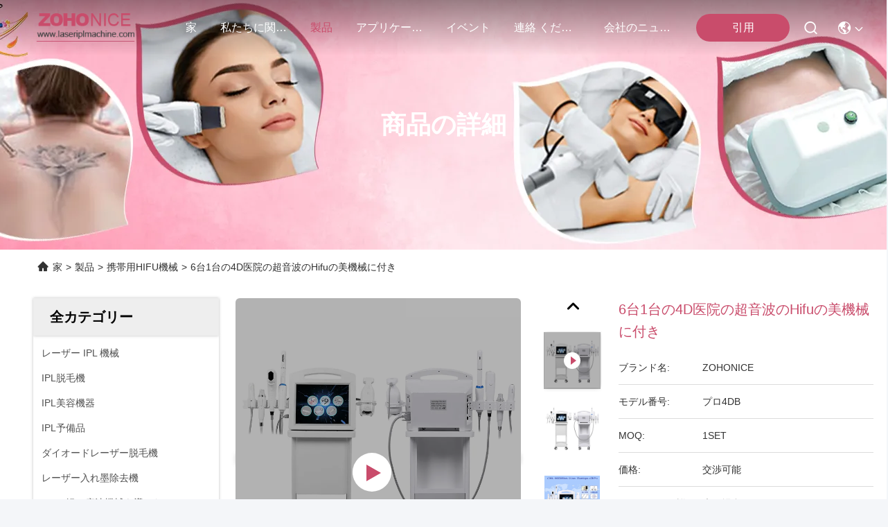

--- FILE ---
content_type: text/html
request_url: https://japanese.laseriplmachine.com/sale-13556766-6-in-1-4d-clinic-ultrasound-hifu-beauty-machine.html
body_size: 33145
content:

<!DOCTYPE html>
<html lang="ja">
<head>
	<meta charset="utf-8">
	<meta http-equiv="X-UA-Compatible" content="IE=edge">
	<meta name="viewport" content="width=device-width, initial-scale=1.0">
    <title>6台1台の4D医院の超音波のHifuの美機械に付き</title>
        <meta name="keywords" content="4D超音波のhifuの美機械, 医院の超音波のhifuの美機械, 6台1台のHifuの美機械に付き, 携帯用HIFU機械" />
            <meta name="description" content="高品質 6台1台の4D医院の超音波のHifuの美機械に付き 中国から, 中国の主要製品市場 4D超音波のhifuの美機械 製品, 厳格な品質管理で 医院の超音波のhifuの美機械 工場, 高品質を生み出す 6台1台のHifuの美機械に付き 製品." />
    				<link rel='preload'
					  href=/photo/laseriplmachine/sitetpl/style/commonV2.css?ver=1763524358 as='style'><link type='text/css' rel='stylesheet'
					  href=/photo/laseriplmachine/sitetpl/style/commonV2.css?ver=1763524358 media='all'><!-- Google tag (gtag.js) -->
<script async src="https://www.googletagmanager.com/gtag/js?id=G-X1SZS2B12F"></script>
<script>
  window.dataLayer = window.dataLayer || [];
  function gtag(){dataLayer.push(arguments);}
  gtag('js', new Date());

  gtag('config', 'G-X1SZS2B12F', {cookie_flags: "SameSite=None;Secure"});
</script><meta property="og:title" content="6台1台の4D医院の超音波のHifuの美機械に付き" />
<meta property="og:description" content="高品質 6台1台の4D医院の超音波のHifuの美機械に付き 中国から, 中国の主要製品市場 4D超音波のhifuの美機械 製品, 厳格な品質管理で 医院の超音波のhifuの美機械 工場, 高品質を生み出す 6台1台のHifuの美機械に付き 製品." />
<meta property="og:type" content="product" />
<meta property="og:availability" content="instock" />
<meta property="og:site_name" content="Beijing Zohonice Beauty Equipment Co.,Ltd." />
<meta property="og:url" content="https://japanese.laseriplmachine.com/sale-13556766-6-in-1-4d-clinic-ultrasound-hifu-beauty-machine.html" />
<meta property="og:image" content="https://japanese.laseriplmachine.com/photo/ps32669694-6_in_1_4d_clinic_ultrasound_hifu_beauty_machine.jpg" />
<link rel="canonical" href="https://japanese.laseriplmachine.com/sale-13556766-6-in-1-4d-clinic-ultrasound-hifu-beauty-machine.html" />
<link rel="stylesheet" type="text/css" href="/js/guidefirstcommon.css" />
<style type="text/css">
/*<![CDATA[*/
.consent__cookie {position: fixed;top: 0;left: 0;width: 100%;height: 0%;z-index: 100000;}.consent__cookie_bg {position: fixed;top: 0;left: 0;width: 100%;height: 100%;background: #000;opacity: .6;display: none }.consent__cookie_rel {position: fixed;bottom:0;left: 0;width: 100%;background: #fff;display: -webkit-box;display: -ms-flexbox;display: flex;flex-wrap: wrap;padding: 24px 80px;-webkit-box-sizing: border-box;box-sizing: border-box;-webkit-box-pack: justify;-ms-flex-pack: justify;justify-content: space-between;-webkit-transition: all ease-in-out .3s;transition: all ease-in-out .3s }.consent__close {position: absolute;top: 20px;right: 20px;cursor: pointer }.consent__close svg {fill: #777 }.consent__close:hover svg {fill: #000 }.consent__cookie_box {flex: 1;word-break: break-word;}.consent__warm {color: #777;font-size: 16px;margin-bottom: 12px;line-height: 19px }.consent__title {color: #333;font-size: 20px;font-weight: 600;margin-bottom: 12px;line-height: 23px }.consent__itxt {color: #333;font-size: 14px;margin-bottom: 12px;display: -webkit-box;display: -ms-flexbox;display: flex;-webkit-box-align: center;-ms-flex-align: center;align-items: center }.consent__itxt i {display: -webkit-inline-box;display: -ms-inline-flexbox;display: inline-flex;width: 28px;height: 28px;border-radius: 50%;background: #e0f9e9;margin-right: 8px;-webkit-box-align: center;-ms-flex-align: center;align-items: center;-webkit-box-pack: center;-ms-flex-pack: center;justify-content: center }.consent__itxt svg {fill: #3ca860 }.consent__txt {color: #a6a6a6;font-size: 14px;margin-bottom: 8px;line-height: 17px }.consent__btns {display: -webkit-box;display: -ms-flexbox;display: flex;-webkit-box-orient: vertical;-webkit-box-direction: normal;-ms-flex-direction: column;flex-direction: column;-webkit-box-pack: center;-ms-flex-pack: center;justify-content: center;flex-shrink: 0;}.consent__btn {width: 280px;height: 40px;line-height: 40px;text-align: center;background: #3ca860;color: #fff;border-radius: 4px;margin: 8px 0;-webkit-box-sizing: border-box;box-sizing: border-box;cursor: pointer;font-size:14px}.consent__btn:hover {background: #00823b }.consent__btn.empty {color: #3ca860;border: 1px solid #3ca860;background: #fff }.consent__btn.empty:hover {background: #3ca860;color: #fff }.open .consent__cookie_bg {display: block }.open .consent__cookie_rel {bottom: 0 }@media (max-width: 760px) {.consent__btns {width: 100%;align-items: center;}.consent__cookie_rel {padding: 20px 24px }}.consent__cookie.open {display: block;}.consent__cookie {display: none;}
/*]]>*/
</style>
<style type="text/css">
/*<![CDATA[*/
@media only screen and (max-width:640px){.contact_now_dialog .content-wrap .desc{background-image:url(/images/cta_images/bg_s.png) !important}}.contact_now_dialog .content-wrap .content-wrap_header .cta-close{background-image:url(/images/cta_images/sprite.png) !important}.contact_now_dialog .content-wrap .desc{background-image:url(/images/cta_images/bg_l.png) !important}.contact_now_dialog .content-wrap .cta-btn i{background-image:url(/images/cta_images/sprite.png) !important}.contact_now_dialog .content-wrap .head-tip img{content:url(/images/cta_images/cta_contact_now.png) !important}.cusim{background-image:url(/images/imicon/im.svg) !important}.cuswa{background-image:url(/images/imicon/wa.png) !important}.cusall{background-image:url(/images/imicon/allchat.svg) !important}
/*]]>*/
</style>
<script type="text/javascript" src="/js/guidefirstcommon.js"></script>
<script type="text/javascript">
/*<![CDATA[*/
window.isvideotpl = 1;window.detailurl = '/videos-13556766-6-in-1-4d-clinic-ultrasound-hifu-beauty-machine.html';
var colorUrl = '';var isShowGuide = 2;var showGuideColor = 0;var im_appid = 10003;var im_msg="Good day, what product are you looking for?";

var cta_cid = 1761;var use_defaulProductInfo = 1;var cta_pid = 13556766;var test_company = 0;var webim_domain = '';var company_type = 0;var cta_equipment = 'pc'; var setcookie = 'setwebimCookie(1792,13556766,0)'; var whatsapplink = "https://wa.me/8613910911829?text=Hi%2C+I%27m+interested+in+6%E5%8F%B01%E5%8F%B0%E3%81%AE4D%E5%8C%BB%E9%99%A2%E3%81%AE%E8%B6%85%E9%9F%B3%E6%B3%A2%E3%81%AEHifu%E3%81%AE%E7%BE%8E%E6%A9%9F%E6%A2%B0%E3%81%AB%E4%BB%98%E3%81%8D."; function insertMeta(){var str = '<meta name="mobile-web-app-capable" content="yes" /><meta name="viewport" content="width=device-width, initial-scale=1.0" />';document.head.insertAdjacentHTML('beforeend',str);} var element = document.querySelector('a.footer_webim_a[href="/webim/webim_tab.html"]');if (element) {element.parentNode.removeChild(element);}

var colorUrl = '';
var aisearch = 0;
var selfUrl = '';
window.playerReportUrl='/vod/view_count/report';
var query_string = ["Products","Detail"];
var g_tp = '';
var customtplcolor = 99740;
var str_chat = 'チャット';
				var str_call_now = '今すぐ電話する';
var str_chat_now = '今すぐチャット';
var str_contact1 = '最もよい価格を得なさい';var str_chat_lang='japanese';var str_contact2 = '価格を取得する';var str_contact2 = '最もよい価格';var str_contact = '接触';
window.predomainsub = "";
/*]]>*/
</script>
</head>
<body>
<img src="/logo.gif" style="display:none" alt="logo"/>
<a style="display: none!important;" title="Beijing Zohonice Beauty Equipment Co.,Ltd." class="float-inquiry" href="/contactnow.html" onclick='setinquiryCookie("{\"showproduct\":1,\"pid\":\"13556766\",\"name\":\"6\\u53f01\\u53f0\\u306e4D\\u533b\\u9662\\u306e\\u8d85\\u97f3\\u6ce2\\u306eHifu\\u306e\\u7f8e\\u6a5f\\u68b0\\u306b\\u4ed8\\u304d\",\"source_url\":\"\\/videos-13556766-6-in-1-4d-clinic-ultrasound-hifu-beauty-machine.html\",\"picurl\":\"\\/photo\\/pd32669694-6_in_1_4d_clinic_ultrasound_hifu_beauty_machine.jpg\",\"propertyDetail\":[[\"\\u7279\\u5fb4\",\"\\u9854\\u306e\\u30ea\\u30d5\\u30c6\\u30a3\\u30f3\\u30b0 \\u808c\\u306e\\u7de0\\u3081\\u4ed8\\u3051 \\u3080\\u304f\\u307f\\u3092\\u6d88\\u3059\\u5264\"],[\"\\u96fb\\u5727\",\"110v-220v\"],[\"\\u51e6\\u7f6e\\u306e\\u6df1\\u3055\",\"1.5mm\\/3.0mm\\/4.5mm\\/8.0mm10mm\\/13mm\\/16mm\"],[\"\\u4f5c\\u696d\\u7406\\u8ad6\",\"\\u9ad8\\u8f1d\\u5ea6\\u96c6\\u4e2d\\u3055\\u308c\\u305f\\u8d85\\u97f3\\u6ce2\"]],\"company_name\":null,\"picurl_c\":\"\\/photo\\/pc32669694-6_in_1_4d_clinic_ultrasound_hifu_beauty_machine.jpg\",\"price\":\"\\u4ea4\\u6e09\\u53ef\\u80fd\",\"username\":\"Ms. Zhou\",\"viewTime\":\"\\u6700\\u7d42\\u30ed\\u30b0\\u30a4\\u30f3 : 8 \\u6642\\u9593 20 \\u5206\\u524d \\u524d\",\"subject\":\"\\u3054\\u306e\\u4fa1\\u683c\\u3092\\u9001\\u4fe1\\u3059\\u308b6\\u53f01\\u53f0\\u306e4D\\u533b\\u9662\\u306e\\u8d85\\u97f3\\u6ce2\\u306eHifu\\u306e\\u7f8e\\u6a5f\\u68b0\\u306b\\u4ed8\\u304d\",\"countrycode\":\"\"}");'></a>
<script>
var originProductInfo = '';
var originProductInfo = {"showproduct":1,"pid":"13556766","name":"6\u53f01\u53f0\u306e4D\u533b\u9662\u306e\u8d85\u97f3\u6ce2\u306eHifu\u306e\u7f8e\u6a5f\u68b0\u306b\u4ed8\u304d","source_url":"\/videos-13556766-6-in-1-4d-clinic-ultrasound-hifu-beauty-machine.html","picurl":"\/photo\/pd32669694-6_in_1_4d_clinic_ultrasound_hifu_beauty_machine.jpg","propertyDetail":[["\u7279\u5fb4","\u9854\u306e\u30ea\u30d5\u30c6\u30a3\u30f3\u30b0 \u808c\u306e\u7de0\u3081\u4ed8\u3051 \u3080\u304f\u307f\u3092\u6d88\u3059\u5264"],["\u96fb\u5727","110v-220v"],["\u51e6\u7f6e\u306e\u6df1\u3055","1.5mm\/3.0mm\/4.5mm\/8.0mm10mm\/13mm\/16mm"],["\u4f5c\u696d\u7406\u8ad6","\u9ad8\u8f1d\u5ea6\u96c6\u4e2d\u3055\u308c\u305f\u8d85\u97f3\u6ce2"]],"company_name":null,"picurl_c":"\/photo\/pc32669694-6_in_1_4d_clinic_ultrasound_hifu_beauty_machine.jpg","price":"\u4ea4\u6e09\u53ef\u80fd","username":"Ms. Zhou","viewTime":"\u6700\u7d42\u30ed\u30b0\u30a4\u30f3 : 4 \u6642\u9593 20 \u5206\u524d \u524d","subject":"\u3069\u3046\u304b\u306e\u8a73\u7d30\u60c5\u5831\u3092\u9001\u4fe1\u3059\u308b6\u53f01\u53f0\u306e4D\u533b\u9662\u306e\u8d85\u97f3\u6ce2\u306eHifu\u306e\u7f8e\u6a5f\u68b0\u306b\u4ed8\u304d","countrycode":""};
var save_url = "/contactsave.html";
var update_url = "/updateinquiry.html";
var productInfo = {};
var defaulProductInfo = {};
var myDate = new Date();
var curDate = myDate.getFullYear()+'-'+(parseInt(myDate.getMonth())+1)+'-'+myDate.getDate();
var message = '';
var default_pop = 1;
var leaveMessageDialog = document.getElementsByClassName('leave-message-dialog')[0]; // 获取弹层
var _$$ = function (dom) {
    return document.querySelectorAll(dom);
};
resInfo = originProductInfo;
resInfo['name'] = resInfo['name'] || '';
defaulProductInfo.pid = resInfo['pid'];
defaulProductInfo.productName = resInfo['name'] ?? '';
defaulProductInfo.productInfo = resInfo['propertyDetail'];
defaulProductInfo.productImg = resInfo['picurl_c'];
defaulProductInfo.subject = resInfo['subject'] ?? '';
defaulProductInfo.productImgAlt = resInfo['name'] ?? '';
var inquirypopup_tmp = 1;
var message = '親愛な、'+'\r\n'+"に興味があります"+' '+trim(resInfo['name'])+", タイプ、サイズ、MOQ、素材などの詳細を送っていただけませんか。"+'\r\n'+"ありがとう！"+'\r\n'+"お返事を待って。";
var message_1 = '親愛な、'+'\r\n'+"に興味があります"+' '+trim(resInfo['name'])+", タイプ、サイズ、MOQ、素材などの詳細を送っていただけませんか。"+'\r\n'+"ありがとう！"+'\r\n'+"お返事を待って。";
var message_2 = 'こんにちは、'+'\r\n'+"を探しています"+' '+trim(resInfo['name'])+", 価格、仕様、写真を送ってください。"+'\r\n'+"迅速な対応をお願いいたします。"+'\r\n'+"詳細については、お気軽にお問い合わせください。"+'\r\n'+"どうもありがとう。";
var message_3 = 'こんにちは、'+'\r\n'+trim(resInfo['name'])+' '+"私の期待に応えます。"+'\r\n'+"最安値とその他の製品情報を教えてください。"+'\r\n'+"私のメールで私に連絡してください。"+'\r\n'+"どうもありがとう。";
var message_5 = 'こんにちは、'+'\r\n'+"私はあなたにとても興味があります"+' '+trim(resInfo['name'])+'.'+'\r\n'+"商品詳細を送ってください。"+'\r\n'+"迅速な返信をお待ちしております。"+'\r\n'+"お気軽にメールでご連絡ください。"+'\r\n'+"よろしく！";
var message_4 = '親愛な、'+'\r\n'+"あなたのFOB価格はいくらですか"+' '+trim(resInfo['name'])+'?'+'\r\n'+"最も近いポート名はどれですか？"+'\r\n'+"できるだけ早く返信してください。詳細情報を共有することをお勧めします。"+'\r\n'+"よろしく！";
var message_6 = '親愛な、'+'\r\n'+"あなたの情報を教えてください"+' '+trim(resInfo['name'])+", タイプ、サイズ、素材、そしてもちろん最高の価格など。"+'\r\n'+"迅速な返信をお待ちしております。"+'\r\n'+"ありがとう!";
var message_7 = '親愛な、'+'\r\n'+"供給できますか"+' '+trim(resInfo['name'])+" わたしたちのため？"+'\r\n'+"まず、価格表といくつかの製品の詳細が必要です。"+'\r\n'+"早急にご返信をお待ちしております。"+'\r\n'+"どうもありがとうございました。";
var message_8 = 'こんにちは、'+'\r\n'+"を探しています"+' '+trim(resInfo['name'])+", より詳細な製品情報を教えてください。"+'\r\n'+"私はあなたの返事を楽しみにしています。"+'\r\n'+"ありがとう!";
var message_9 = 'こんにちは、'+'\r\n'+"きみの"+' '+trim(resInfo['name'])+" 私の要件を非常によく満たしています。"+'\r\n'+"価格、仕様を送ってください、同様のモデルでOKです。"+'\r\n'+"お気軽にご相談ください。"+'\r\n'+"ありがとう！";
var message_10 = '親愛な、'+'\r\n'+"の詳細と見積もりについてもっと知りたい"+' '+trim(resInfo['name'])+'.'+'\r\n'+"自由に連絡してください。"+'\r\n'+"よろしく！";

var r = getRandom(1,10);

defaulProductInfo.message = eval("message_"+r);
    defaulProductInfo.message = eval("message_"+r);
        var mytAjax = {

    post: function(url, data, fn) {
        var xhr = new XMLHttpRequest();
        xhr.open("POST", url, true);
        xhr.setRequestHeader("Content-Type", "application/x-www-form-urlencoded;charset=UTF-8");
        xhr.setRequestHeader("X-Requested-With", "XMLHttpRequest");
        xhr.setRequestHeader('Content-Type','text/plain;charset=UTF-8');
        xhr.onreadystatechange = function() {
            if(xhr.readyState == 4 && (xhr.status == 200 || xhr.status == 304)) {
                fn.call(this, xhr.responseText);
            }
        };
        xhr.send(data);
    },

    postform: function(url, data, fn) {
        var xhr = new XMLHttpRequest();
        xhr.open("POST", url, true);
        xhr.setRequestHeader("X-Requested-With", "XMLHttpRequest");
        xhr.onreadystatechange = function() {
            if(xhr.readyState == 4 && (xhr.status == 200 || xhr.status == 304)) {
                fn.call(this, xhr.responseText);
            }
        };
        xhr.send(data);
    }
};
/*window.onload = function(){
    leaveMessageDialog = document.getElementsByClassName('leave-message-dialog')[0];
    if (window.localStorage.recordDialogStatus=='undefined' || (window.localStorage.recordDialogStatus!='undefined' && window.localStorage.recordDialogStatus != curDate)) {
        setTimeout(function(){
            if(parseInt(inquirypopup_tmp%10) == 1){
                creatDialog(defaulProductInfo, 1);
            }
        }, 6000);
    }
};*/
function trim(str)
{
    str = str.replace(/(^\s*)/g,"");
    return str.replace(/(\s*$)/g,"");
};
function getRandom(m,n){
    var num = Math.floor(Math.random()*(m - n) + n);
    return num;
};
function strBtn(param) {

    var starattextarea = document.getElementById("textareamessage").value.length;
    var email = document.getElementById("startEmail").value;

    var default_tip = document.querySelectorAll(".watermark_container").length;
    if (20 < starattextarea && starattextarea < 3000) {
        if(default_tip>0){
            document.getElementById("textareamessage1").parentNode.parentNode.nextElementSibling.style.display = "none";
        }else{
            document.getElementById("textareamessage1").parentNode.nextElementSibling.style.display = "none";
        }

    } else {
        if(default_tip>0){
            document.getElementById("textareamessage1").parentNode.parentNode.nextElementSibling.style.display = "block";
        }else{
            document.getElementById("textareamessage1").parentNode.nextElementSibling.style.display = "block";
        }

        return;
    }

    // var re = /^([a-zA-Z0-9_-])+@([a-zA-Z0-9_-])+\.([a-zA-Z0-9_-])+/i;/*邮箱不区分大小写*/
    var re = /^[a-zA-Z0-9][\w-]*(\.?[\w-]+)*@[a-zA-Z0-9-]+(\.[a-zA-Z0-9]+)+$/i;
    if (!re.test(email)) {
        document.getElementById("startEmail").nextElementSibling.style.display = "block";
        return;
    } else {
        document.getElementById("startEmail").nextElementSibling.style.display = "none";
    }

    var subject = document.getElementById("pop_subject").value;
    var pid = document.getElementById("pop_pid").value;
    var message = document.getElementById("textareamessage").value;
    var sender_email = document.getElementById("startEmail").value;
    var tel = '';
    if (document.getElementById("tel0") != undefined && document.getElementById("tel0") != '')
        tel = document.getElementById("tel0").value;
    var form_serialize = '&tel='+tel;

    form_serialize = form_serialize.replace(/\+/g, "%2B");
    mytAjax.post(save_url,"pid="+pid+"&subject="+subject+"&email="+sender_email+"&message="+(message)+form_serialize,function(res){
        var mes = JSON.parse(res);
        if(mes.status == 200){
            var iid = mes.iid;
            document.getElementById("pop_iid").value = iid;
            document.getElementById("pop_uuid").value = mes.uuid;

            if(typeof gtag_report_conversion === "function"){
                gtag_report_conversion();//执行统计js代码
            }
            if(typeof fbq === "function"){
                fbq('track','Purchase');//执行统计js代码
            }
        }
    });
    for (var index = 0; index < document.querySelectorAll(".dialog-content-pql").length; index++) {
        document.querySelectorAll(".dialog-content-pql")[index].style.display = "none";
    };
    $('#idphonepql').val(tel);
    document.getElementById("dialog-content-pql-id").style.display = "block";
    ;
};
function twoBtnOk(param) {

    var selectgender = document.getElementById("Mr").innerHTML;
    var iid = document.getElementById("pop_iid").value;
    var sendername = document.getElementById("idnamepql").value;
    var senderphone = document.getElementById("idphonepql").value;
    var sendercname = document.getElementById("idcompanypql").value;
    var uuid = document.getElementById("pop_uuid").value;
    var gender = 2;
    if(selectgender == 'Mr.') gender = 0;
    if(selectgender == 'Mrs.') gender = 1;
    var pid = document.getElementById("pop_pid").value;
    var form_serialize = '';

        form_serialize = form_serialize.replace(/\+/g, "%2B");

    mytAjax.post(update_url,"iid="+iid+"&gender="+gender+"&uuid="+uuid+"&name="+(sendername)+"&tel="+(senderphone)+"&company="+(sendercname)+form_serialize,function(res){});

    for (var index = 0; index < document.querySelectorAll(".dialog-content-pql").length; index++) {
        document.querySelectorAll(".dialog-content-pql")[index].style.display = "none";
    };
    document.getElementById("dialog-content-pql-ok").style.display = "block";

};
function toCheckMust(name) {
    $('#'+name+'error').hide();
}
function handClidk(param) {
    var starattextarea = document.getElementById("textareamessage1").value.length;
    var email = document.getElementById("startEmail1").value;
    var default_tip = document.querySelectorAll(".watermark_container").length;
    if (20 < starattextarea && starattextarea < 3000) {
        if(default_tip>0){
            document.getElementById("textareamessage1").parentNode.parentNode.nextElementSibling.style.display = "none";
        }else{
            document.getElementById("textareamessage1").parentNode.nextElementSibling.style.display = "none";
        }

    } else {
        if(default_tip>0){
            document.getElementById("textareamessage1").parentNode.parentNode.nextElementSibling.style.display = "block";
        }else{
            document.getElementById("textareamessage1").parentNode.nextElementSibling.style.display = "block";
        }

        return;
    }

    // var re = /^([a-zA-Z0-9_-])+@([a-zA-Z0-9_-])+\.([a-zA-Z0-9_-])+/i;
    var re = /^[a-zA-Z0-9][\w-]*(\.?[\w-]+)*@[a-zA-Z0-9-]+(\.[a-zA-Z0-9]+)+$/i;
    if (!re.test(email)) {
        document.getElementById("startEmail1").nextElementSibling.style.display = "block";
        return;
    } else {
        document.getElementById("startEmail1").nextElementSibling.style.display = "none";
    }

    var subject = document.getElementById("pop_subject").value;
    var pid = document.getElementById("pop_pid").value;
    var message = document.getElementById("textareamessage1").value;
    var sender_email = document.getElementById("startEmail1").value;
    var form_serialize = tel = '';
    if (document.getElementById("tel1") != undefined && document.getElementById("tel1") != '')
        tel = document.getElementById("tel1").value;
        mytAjax.post(save_url,"email="+sender_email+"&tel="+tel+"&pid="+pid+"&message="+message+"&subject="+subject+form_serialize,function(res){

        var mes = JSON.parse(res);
        if(mes.status == 200){
            var iid = mes.iid;
            document.getElementById("pop_iid").value = iid;
            document.getElementById("pop_uuid").value = mes.uuid;
            if(typeof gtag_report_conversion === "function"){
                gtag_report_conversion();//执行统计js代码
            }
        }

    });
    for (var index = 0; index < document.querySelectorAll(".dialog-content-pql").length; index++) {
        document.querySelectorAll(".dialog-content-pql")[index].style.display = "none";
    };
    $('#idphonepql').val(tel);
    document.getElementById("dialog-content-pql-id").style.display = "block";

};
window.addEventListener('load', function () {
    $('.checkbox-wrap label').each(function(){
        if($(this).find('input').prop('checked')){
            $(this).addClass('on')
        }else {
            $(this).removeClass('on')
        }
    })
    $(document).on('click', '.checkbox-wrap label' , function(ev){
        if (ev.target.tagName.toUpperCase() != 'INPUT') {
            $(this).toggleClass('on')
        }
    })
})

function hand_video(pdata) {
    data = JSON.parse(pdata);
    productInfo.productName = data.productName;
    productInfo.productInfo = data.productInfo;
    productInfo.productImg = data.productImg;
    productInfo.subject = data.subject;

    var message = '親愛な、'+'\r\n'+"に興味があります"+' '+trim(data.productName)+", タイプ、サイズ、数量、素材などの詳細を送っていただけませんか。"+'\r\n'+"ありがとう！"+'\r\n'+"お返事を待って。";

    var message = '親愛な、'+'\r\n'+"に興味があります"+' '+trim(data.productName)+", タイプ、サイズ、MOQ、素材などの詳細を送っていただけませんか。"+'\r\n'+"ありがとう！"+'\r\n'+"お返事を待って。";
    var message_1 = '親愛な、'+'\r\n'+"に興味があります"+' '+trim(data.productName)+", タイプ、サイズ、MOQ、素材などの詳細を送っていただけませんか。"+'\r\n'+"ありがとう！"+'\r\n'+"お返事を待って。";
    var message_2 = 'こんにちは、'+'\r\n'+"を探しています"+' '+trim(data.productName)+", 価格、仕様、写真を送ってください。"+'\r\n'+"迅速な対応をお願いいたします。"+'\r\n'+"詳細については、お気軽にお問い合わせください。"+'\r\n'+"どうもありがとう。";
    var message_3 = 'こんにちは、'+'\r\n'+trim(data.productName)+' '+"私の期待に応えます。"+'\r\n'+"最安値とその他の製品情報を教えてください。"+'\r\n'+"私のメールで私に連絡してください。"+'\r\n'+"どうもありがとう。";

    var message_4 = '親愛な、'+'\r\n'+"あなたのFOB価格はいくらですか"+' '+trim(data.productName)+'?'+'\r\n'+"最も近いポート名はどれですか？"+'\r\n'+"できるだけ早く返信してください。詳細情報を共有することをお勧めします。"+'\r\n'+"よろしく！";
    var message_5 = 'こんにちは、'+'\r\n'+"私はあなたにとても興味があります"+' '+trim(data.productName)+'.'+'\r\n'+"商品詳細を送ってください。"+'\r\n'+"迅速な返信をお待ちしております。"+'\r\n'+"お気軽にメールでご連絡ください。"+'\r\n'+"よろしく！";

    var message_6 = '親愛な、'+'\r\n'+"あなたの情報を教えてください"+' '+trim(data.productName)+", タイプ、サイズ、素材、そしてもちろん最高の価格など。"+'\r\n'+"迅速な返信をお待ちしております。"+'\r\n'+"ありがとう!";
    var message_7 = '親愛な、'+'\r\n'+"供給できますか"+' '+trim(data.productName)+" わたしたちのため？"+'\r\n'+"まず、価格表といくつかの製品の詳細が必要です。"+'\r\n'+"早急にご返信をお待ちしております。"+'\r\n'+"どうもありがとうございました。";
    var message_8 = 'こんにちは、'+'\r\n'+"を探しています"+' '+trim(data.productName)+", より詳細な製品情報を教えてください。"+'\r\n'+"私はあなたの返事を楽しみにしています。"+'\r\n'+"ありがとう!";
    var message_9 = 'こんにちは、'+'\r\n'+"きみの"+' '+trim(data.productName)+" 私の要件を非常によく満たしています。"+'\r\n'+"価格、仕様を送ってください、同様のモデルでOKです。"+'\r\n'+"お気軽にご相談ください。"+'\r\n'+"ありがとう！";
    var message_10 = '親愛な、'+'\r\n'+"の詳細と見積もりについてもっと知りたい"+' '+trim(data.productName)+'.'+'\r\n'+"自由に連絡してください。"+'\r\n'+"よろしく！";

    var r = getRandom(1,10);

    productInfo.message = eval("message_"+r);
            if(parseInt(inquirypopup_tmp/10) == 1){
        productInfo.message = "";
    }
    productInfo.pid = data.pid;
    creatDialog(productInfo, 2);
};

function handDialog(pdata) {
    data = JSON.parse(pdata);
    productInfo.productName = data.productName;
    productInfo.productInfo = data.productInfo;
    productInfo.productImg = data.productImg;
    productInfo.subject = data.subject;

    var message = '親愛な、'+'\r\n'+"に興味があります"+' '+trim(data.productName)+", タイプ、サイズ、数量、素材などの詳細を送っていただけませんか。"+'\r\n'+"ありがとう！"+'\r\n'+"お返事を待って。";

    var message = '親愛な、'+'\r\n'+"に興味があります"+' '+trim(data.productName)+", タイプ、サイズ、MOQ、素材などの詳細を送っていただけませんか。"+'\r\n'+"ありがとう！"+'\r\n'+"お返事を待って。";
    var message_1 = '親愛な、'+'\r\n'+"に興味があります"+' '+trim(data.productName)+", タイプ、サイズ、MOQ、素材などの詳細を送っていただけませんか。"+'\r\n'+"ありがとう！"+'\r\n'+"お返事を待って。";
    var message_2 = 'こんにちは、'+'\r\n'+"を探しています"+' '+trim(data.productName)+", 価格、仕様、写真を送ってください。"+'\r\n'+"迅速な対応をお願いいたします。"+'\r\n'+"詳細については、お気軽にお問い合わせください。"+'\r\n'+"どうもありがとう。";
    var message_3 = 'こんにちは、'+'\r\n'+trim(data.productName)+' '+"私の期待に応えます。"+'\r\n'+"最安値とその他の製品情報を教えてください。"+'\r\n'+"私のメールで私に連絡してください。"+'\r\n'+"どうもありがとう。";

    var message_4 = '親愛な、'+'\r\n'+"あなたのFOB価格はいくらですか"+' '+trim(data.productName)+'?'+'\r\n'+"最も近いポート名はどれですか？"+'\r\n'+"できるだけ早く返信してください。詳細情報を共有することをお勧めします。"+'\r\n'+"よろしく！";
    var message_5 = 'こんにちは、'+'\r\n'+"私はあなたにとても興味があります"+' '+trim(data.productName)+'.'+'\r\n'+"商品詳細を送ってください。"+'\r\n'+"迅速な返信をお待ちしております。"+'\r\n'+"お気軽にメールでご連絡ください。"+'\r\n'+"よろしく！";
        var message_6 = '親愛な、'+'\r\n'+"あなたの情報を教えてください"+' '+trim(data.productName)+", タイプ、サイズ、素材、そしてもちろん最高の価格など。"+'\r\n'+"迅速な返信をお待ちしております。"+'\r\n'+"ありがとう!";
    var message_7 = '親愛な、'+'\r\n'+"供給できますか"+' '+trim(data.productName)+" わたしたちのため？"+'\r\n'+"まず、価格表といくつかの製品の詳細が必要です。"+'\r\n'+"早急にご返信をお待ちしております。"+'\r\n'+"どうもありがとうございました。";
    var message_8 = 'こんにちは、'+'\r\n'+"を探しています"+' '+trim(data.productName)+", より詳細な製品情報を教えてください。"+'\r\n'+"私はあなたの返事を楽しみにしています。"+'\r\n'+"ありがとう!";
    var message_9 = 'こんにちは、'+'\r\n'+"きみの"+' '+trim(data.productName)+" 私の要件を非常によく満たしています。"+'\r\n'+"価格、仕様を送ってください、同様のモデルでOKです。"+'\r\n'+"お気軽にご相談ください。"+'\r\n'+"ありがとう！";
    var message_10 = '親愛な、'+'\r\n'+"の詳細と見積もりについてもっと知りたい"+' '+trim(data.productName)+'.'+'\r\n'+"自由に連絡してください。"+'\r\n'+"よろしく！";

    var r = getRandom(1,10);
    productInfo.message = eval("message_"+r);
            if(parseInt(inquirypopup_tmp/10) == 1){
        productInfo.message = "";
    }
    productInfo.pid = data.pid;
    creatDialog(productInfo, 2);
};

function closepql(param) {

    leaveMessageDialog.style.display = 'none';
};

function closepql2(param) {

    for (var index = 0; index < document.querySelectorAll(".dialog-content-pql").length; index++) {
        document.querySelectorAll(".dialog-content-pql")[index].style.display = "none";
    };
    document.getElementById("dialog-content-pql-ok").style.display = "block";
};

function decodeHtmlEntities(str) {
    var tempElement = document.createElement('div');
    tempElement.innerHTML = str;
    return tempElement.textContent || tempElement.innerText || '';
}

function initProduct(productInfo,type){

    productInfo.productName = decodeHtmlEntities(productInfo.productName);
    productInfo.message = decodeHtmlEntities(productInfo.message);

    leaveMessageDialog = document.getElementsByClassName('leave-message-dialog')[0];
    leaveMessageDialog.style.display = "block";
    if(type == 3){
        var popinquiryemail = document.getElementById("popinquiryemail").value;
        _$$("#startEmail1")[0].value = popinquiryemail;
    }else{
        _$$("#startEmail1")[0].value = "";
    }
    _$$("#startEmail")[0].value = "";
    _$$("#idnamepql")[0].value = "";
    _$$("#idphonepql")[0].value = "";
    _$$("#idcompanypql")[0].value = "";

    _$$("#pop_pid")[0].value = productInfo.pid;
    _$$("#pop_subject")[0].value = productInfo.subject;
    
    if(parseInt(inquirypopup_tmp/10) == 1){
        productInfo.message = "";
    }

    _$$("#textareamessage1")[0].value = productInfo.message;
    _$$("#textareamessage")[0].value = productInfo.message;

    _$$("#dialog-content-pql-id .titlep")[0].innerHTML = productInfo.productName;
    _$$("#dialog-content-pql-id img")[0].setAttribute("src", productInfo.productImg);
    _$$("#dialog-content-pql-id img")[0].setAttribute("alt", productInfo.productImgAlt);

    _$$("#dialog-content-pql-id-hand img")[0].setAttribute("src", productInfo.productImg);
    _$$("#dialog-content-pql-id-hand img")[0].setAttribute("alt", productInfo.productImgAlt);
    _$$("#dialog-content-pql-id-hand .titlep")[0].innerHTML = productInfo.productName;

    if (productInfo.productInfo.length > 0) {
        var ul2, ul;
        ul = document.createElement("ul");
        for (var index = 0; index < productInfo.productInfo.length; index++) {
            var el = productInfo.productInfo[index];
            var li = document.createElement("li");
            var span1 = document.createElement("span");
            span1.innerHTML = el[0] + ":";
            var span2 = document.createElement("span");
            span2.innerHTML = el[1];
            li.appendChild(span1);
            li.appendChild(span2);
            ul.appendChild(li);

        }
        ul2 = ul.cloneNode(true);
        if (type === 1) {
            _$$("#dialog-content-pql-id .left")[0].replaceChild(ul, _$$("#dialog-content-pql-id .left ul")[0]);
        } else {
            _$$("#dialog-content-pql-id-hand .left")[0].replaceChild(ul2, _$$("#dialog-content-pql-id-hand .left ul")[0]);
            _$$("#dialog-content-pql-id .left")[0].replaceChild(ul, _$$("#dialog-content-pql-id .left ul")[0]);
        }
    };
    for (var index = 0; index < _$$("#dialog-content-pql-id .right ul li").length; index++) {
        _$$("#dialog-content-pql-id .right ul li")[index].addEventListener("click", function (params) {
            _$$("#dialog-content-pql-id .right #Mr")[0].innerHTML = this.innerHTML
        }, false)

    };

};
function closeInquiryCreateDialog() {
    document.getElementById("xuanpan_dialog_box_pql").style.display = "none";
};
function showInquiryCreateDialog() {
    document.getElementById("xuanpan_dialog_box_pql").style.display = "block";
};
function submitPopInquiry(){
    var message = document.getElementById("inquiry_message").value;
    var email = document.getElementById("inquiry_email").value;
    var subject = defaulProductInfo.subject;
    var pid = defaulProductInfo.pid;
    if (email === undefined) {
        showInquiryCreateDialog();
        document.getElementById("inquiry_email").style.border = "1px solid red";
        return false;
    };
    if (message === undefined) {
        showInquiryCreateDialog();
        document.getElementById("inquiry_message").style.border = "1px solid red";
        return false;
    };
    if (email.search(/^\w+((-\w+)|(\.\w+))*\@[A-Za-z0-9]+((\.|-)[A-Za-z0-9]+)*\.[A-Za-z0-9]+$/) == -1) {
        document.getElementById("inquiry_email").style.border= "1px solid red";
        showInquiryCreateDialog();
        return false;
    } else {
        document.getElementById("inquiry_email").style.border= "";
    };
    if (message.length < 20 || message.length >3000) {
        showInquiryCreateDialog();
        document.getElementById("inquiry_message").style.border = "1px solid red";
        return false;
    } else {
        document.getElementById("inquiry_message").style.border = "";
    };
    var tel = '';
    if (document.getElementById("tel") != undefined && document.getElementById("tel") != '')
        tel = document.getElementById("tel").value;

    mytAjax.post(save_url,"pid="+pid+"&subject="+subject+"&email="+email+"&message="+(message)+'&tel='+tel,function(res){
        var mes = JSON.parse(res);
        if(mes.status == 200){
            var iid = mes.iid;
            document.getElementById("pop_iid").value = iid;
            document.getElementById("pop_uuid").value = mes.uuid;

        }
    });
    initProduct(defaulProductInfo);
    for (var index = 0; index < document.querySelectorAll(".dialog-content-pql").length; index++) {
        document.querySelectorAll(".dialog-content-pql")[index].style.display = "none";
    };
    $('#idphonepql').val(tel);
    document.getElementById("dialog-content-pql-id").style.display = "block";

};

//带附件上传
function submitPopInquiryfile(email_id,message_id,check_sort,name_id,phone_id,company_id,attachments){

    if(typeof(check_sort) == 'undefined'){
        check_sort = 0;
    }
    var message = document.getElementById(message_id).value;
    var email = document.getElementById(email_id).value;
    var attachments = document.getElementById(attachments).value;
    if(typeof(name_id) !== 'undefined' && name_id != ""){
        var name  = document.getElementById(name_id).value;
    }
    if(typeof(phone_id) !== 'undefined' && phone_id != ""){
        var phone = document.getElementById(phone_id).value;
    }
    if(typeof(company_id) !== 'undefined' && company_id != ""){
        var company = document.getElementById(company_id).value;
    }
    var subject = defaulProductInfo.subject;
    var pid = defaulProductInfo.pid;

    if(check_sort == 0){
        if (email === undefined) {
            showInquiryCreateDialog();
            document.getElementById(email_id).style.border = "1px solid red";
            return false;
        };
        if (message === undefined) {
            showInquiryCreateDialog();
            document.getElementById(message_id).style.border = "1px solid red";
            return false;
        };

        if (email.search(/^\w+((-\w+)|(\.\w+))*\@[A-Za-z0-9]+((\.|-)[A-Za-z0-9]+)*\.[A-Za-z0-9]+$/) == -1) {
            document.getElementById(email_id).style.border= "1px solid red";
            showInquiryCreateDialog();
            return false;
        } else {
            document.getElementById(email_id).style.border= "";
        };
        if (message.length < 20 || message.length >3000) {
            showInquiryCreateDialog();
            document.getElementById(message_id).style.border = "1px solid red";
            return false;
        } else {
            document.getElementById(message_id).style.border = "";
        };
    }else{

        if (message === undefined) {
            showInquiryCreateDialog();
            document.getElementById(message_id).style.border = "1px solid red";
            return false;
        };

        if (email === undefined) {
            showInquiryCreateDialog();
            document.getElementById(email_id).style.border = "1px solid red";
            return false;
        };

        if (message.length < 20 || message.length >3000) {
            showInquiryCreateDialog();
            document.getElementById(message_id).style.border = "1px solid red";
            return false;
        } else {
            document.getElementById(message_id).style.border = "";
        };

        if (email.search(/^\w+((-\w+)|(\.\w+))*\@[A-Za-z0-9]+((\.|-)[A-Za-z0-9]+)*\.[A-Za-z0-9]+$/) == -1) {
            document.getElementById(email_id).style.border= "1px solid red";
            showInquiryCreateDialog();
            return false;
        } else {
            document.getElementById(email_id).style.border= "";
        };

    };

    mytAjax.post(save_url,"pid="+pid+"&subject="+subject+"&email="+email+"&message="+message+"&company="+company+"&attachments="+attachments,function(res){
        var mes = JSON.parse(res);
        if(mes.status == 200){
            var iid = mes.iid;
            document.getElementById("pop_iid").value = iid;
            document.getElementById("pop_uuid").value = mes.uuid;

            if(typeof gtag_report_conversion === "function"){
                gtag_report_conversion();//执行统计js代码
            }
            if(typeof fbq === "function"){
                fbq('track','Purchase');//执行统计js代码
            }
        }
    });
    initProduct(defaulProductInfo);

    if(name !== undefined && name != ""){
        _$$("#idnamepql")[0].value = name;
    }

    if(phone !== undefined && phone != ""){
        _$$("#idphonepql")[0].value = phone;
    }

    if(company !== undefined && company != ""){
        _$$("#idcompanypql")[0].value = company;
    }

    for (var index = 0; index < document.querySelectorAll(".dialog-content-pql").length; index++) {
        document.querySelectorAll(".dialog-content-pql")[index].style.display = "none";
    };
    document.getElementById("dialog-content-pql-id").style.display = "block";

};
function submitPopInquiryByParam(email_id,message_id,check_sort,name_id,phone_id,company_id){

    if(typeof(check_sort) == 'undefined'){
        check_sort = 0;
    }

    var senderphone = '';
    var message = document.getElementById(message_id).value;
    var email = document.getElementById(email_id).value;
    if(typeof(name_id) !== 'undefined' && name_id != ""){
        var name  = document.getElementById(name_id).value;
    }
    if(typeof(phone_id) !== 'undefined' && phone_id != ""){
        var phone = document.getElementById(phone_id).value;
        senderphone = phone;
    }
    if(typeof(company_id) !== 'undefined' && company_id != ""){
        var company = document.getElementById(company_id).value;
    }
    var subject = defaulProductInfo.subject;
    var pid = defaulProductInfo.pid;

    if(check_sort == 0){
        if (email === undefined) {
            showInquiryCreateDialog();
            document.getElementById(email_id).style.border = "1px solid red";
            return false;
        };
        if (message === undefined) {
            showInquiryCreateDialog();
            document.getElementById(message_id).style.border = "1px solid red";
            return false;
        };

        if (email.search(/^\w+((-\w+)|(\.\w+))*\@[A-Za-z0-9]+((\.|-)[A-Za-z0-9]+)*\.[A-Za-z0-9]+$/) == -1) {
            document.getElementById(email_id).style.border= "1px solid red";
            showInquiryCreateDialog();
            return false;
        } else {
            document.getElementById(email_id).style.border= "";
        };
        if (message.length < 20 || message.length >3000) {
            showInquiryCreateDialog();
            document.getElementById(message_id).style.border = "1px solid red";
            return false;
        } else {
            document.getElementById(message_id).style.border = "";
        };
    }else{

        if (message === undefined) {
            showInquiryCreateDialog();
            document.getElementById(message_id).style.border = "1px solid red";
            return false;
        };

        if (email === undefined) {
            showInquiryCreateDialog();
            document.getElementById(email_id).style.border = "1px solid red";
            return false;
        };

        if (message.length < 20 || message.length >3000) {
            showInquiryCreateDialog();
            document.getElementById(message_id).style.border = "1px solid red";
            return false;
        } else {
            document.getElementById(message_id).style.border = "";
        };

        if (email.search(/^\w+((-\w+)|(\.\w+))*\@[A-Za-z0-9]+((\.|-)[A-Za-z0-9]+)*\.[A-Za-z0-9]+$/) == -1) {
            document.getElementById(email_id).style.border= "1px solid red";
            showInquiryCreateDialog();
            return false;
        } else {
            document.getElementById(email_id).style.border= "";
        };

    };

    var productsku = "";
    if($("#product_sku").length > 0){
        productsku = $("#product_sku").html();
    }

    mytAjax.post(save_url,"tel="+senderphone+"&pid="+pid+"&subject="+subject+"&email="+email+"&message="+message+"&messagesku="+encodeURI(productsku),function(res){
        var mes = JSON.parse(res);
        if(mes.status == 200){
            var iid = mes.iid;
            document.getElementById("pop_iid").value = iid;
            document.getElementById("pop_uuid").value = mes.uuid;

            if(typeof gtag_report_conversion === "function"){
                gtag_report_conversion();//执行统计js代码
            }
            if(typeof fbq === "function"){
                fbq('track','Purchase');//执行统计js代码
            }
        }
    });
    initProduct(defaulProductInfo);

    if(name !== undefined && name != ""){
        _$$("#idnamepql")[0].value = name;
    }

    if(phone !== undefined && phone != ""){
        _$$("#idphonepql")[0].value = phone;
    }

    if(company !== undefined && company != ""){
        _$$("#idcompanypql")[0].value = company;
    }

    for (var index = 0; index < document.querySelectorAll(".dialog-content-pql").length; index++) {
        document.querySelectorAll(".dialog-content-pql")[index].style.display = "none";

    };
    document.getElementById("dialog-content-pql-id").style.display = "block";

};

function creat_videoDialog(productInfo, type) {

    if(type == 1){
        if(default_pop != 1){
            return false;
        }
        window.localStorage.recordDialogStatus = curDate;
    }else{
        default_pop = 0;
    }
    initProduct(productInfo, type);
    if (type === 1) {
        // 自动弹出
        for (var index = 0; index < document.querySelectorAll(".dialog-content-pql").length; index++) {

            document.querySelectorAll(".dialog-content-pql")[index].style.display = "none";
        };
        document.getElementById("dialog-content-pql").style.display = "block";
    } else {
        // 手动弹出
        for (var index = 0; index < document.querySelectorAll(".dialog-content-pql").length; index++) {
            document.querySelectorAll(".dialog-content-pql")[index].style.display = "none";
        };
        document.getElementById("dialog-content-pql-id-hand").style.display = "block";
    }
}

function creatDialog(productInfo, type) {

    if(type == 1){
        if(default_pop != 1){
            return false;
        }
        window.localStorage.recordDialogStatus = curDate;
    }else{
        default_pop = 0;
    }
    initProduct(productInfo, type);
    if (type === 1) {
        // 自动弹出
        for (var index = 0; index < document.querySelectorAll(".dialog-content-pql").length; index++) {

            document.querySelectorAll(".dialog-content-pql")[index].style.display = "none";
        };
        document.getElementById("dialog-content-pql").style.display = "block";
    } else {
        // 手动弹出
        for (var index = 0; index < document.querySelectorAll(".dialog-content-pql").length; index++) {
            document.querySelectorAll(".dialog-content-pql")[index].style.display = "none";
        };
        document.getElementById("dialog-content-pql-id-hand").style.display = "block";
    }
}

//带邮箱信息打开询盘框 emailtype=1表示带入邮箱
function openDialog(emailtype){
    var type = 2;//不带入邮箱，手动弹出
    if(emailtype == 1){
        var popinquiryemail = document.getElementById("popinquiryemail").value;
        // var re = /^([a-zA-Z0-9_-])+@([a-zA-Z0-9_-])+\.([a-zA-Z0-9_-])+/i;
        var re = /^[a-zA-Z0-9][\w-]*(\.?[\w-]+)*@[a-zA-Z0-9-]+(\.[a-zA-Z0-9]+)+$/i;
        if (!re.test(popinquiryemail)) {
            //前端提示样式;
            showInquiryCreateDialog();
            document.getElementById("popinquiryemail").style.border = "1px solid red";
            return false;
        } else {
            //前端提示样式;
        }
        var type = 3;
    }
    creatDialog(defaulProductInfo,type);
}

//上传附件
function inquiryUploadFile(){
    var fileObj = document.querySelector("#fileId").files[0];
    //构建表单数据
    var formData = new FormData();
    var filesize = fileObj.size;
    if(filesize > 10485760 || filesize == 0) {
        document.getElementById("filetips").style.display = "block";
        return false;
    }else {
        document.getElementById("filetips").style.display = "none";
    }
    formData.append('popinquiryfile', fileObj);
    document.getElementById("quotefileform").reset();
    var save_url = "/inquiryuploadfile.html";
    mytAjax.postform(save_url,formData,function(res){
        var mes = JSON.parse(res);
        if(mes.status == 200){
            document.getElementById("uploader-file-info").innerHTML = document.getElementById("uploader-file-info").innerHTML + "<span class=op>"+mes.attfile.name+"<a class=delatt id=att"+mes.attfile.id+" onclick=delatt("+mes.attfile.id+");>Delete</a></span>";
            var nowattachs = document.getElementById("attachments").value;
            if( nowattachs !== ""){
                var attachs = JSON.parse(nowattachs);
                attachs[mes.attfile.id] = mes.attfile;
            }else{
                var attachs = {};
                attachs[mes.attfile.id] = mes.attfile;
            }
            document.getElementById("attachments").value = JSON.stringify(attachs);
        }
    });
}
//附件删除
function delatt(attid)
{
    var nowattachs = document.getElementById("attachments").value;
    if( nowattachs !== ""){
        var attachs = JSON.parse(nowattachs);
        if(attachs[attid] == ""){
            return false;
        }
        var formData = new FormData();
        var delfile = attachs[attid]['filename'];
        var save_url = "/inquirydelfile.html";
        if(delfile != "") {
            formData.append('delfile', delfile);
            mytAjax.postform(save_url, formData, function (res) {
                if(res !== "") {
                    var mes = JSON.parse(res);
                    if (mes.status == 200) {
                        delete attachs[attid];
                        document.getElementById("attachments").value = JSON.stringify(attachs);
                        var s = document.getElementById("att"+attid);
                        s.parentNode.remove();
                    }
                }
            });
        }
    }else{
        return false;
    }
}

</script>
<div class="leave-message-dialog" style="display: none">
<style>
    .leave-message-dialog .close:before, .leave-message-dialog .close:after{
        content:initial;
    }
</style>
<div class="dialog-content-pql" id="dialog-content-pql" style="display: none">
    <span class="close" onclick="closepql()"><img src="/images/close.png" alt="close"></span>
    <div class="title">
        <p class="firstp-pql">メッセージ</p>
        <p class="lastp-pql">折り返しご連絡いたします！</p>
    </div>
    <div class="form">
        <div class="textarea">
            <textarea style='font-family: robot;'  name="" id="textareamessage" cols="30" rows="10" style="margin-bottom:14px;width:100%"
                placeholder="あなたの照会の細部を入れなさい。"></textarea>
        </div>
        <p class="error-pql"> <span class="icon-pql"><img src="/images/error.png" alt="Beijing Zohonice Beauty Equipment Co.,Ltd."></span> メッセージは20〜3,000文字にする必要があります。</p>
        <input id="startEmail" type="text" placeholder="あなたの電子メールに入って下さい" onkeydown="if(event.keyCode === 13){ strBtn();}">
        <p class="error-pql"><span class="icon-pql"><img src="/images/error.png" alt="Beijing Zohonice Beauty Equipment Co.,Ltd."></span> メールを確認してください！ </p>
                <div class="operations">
            <div class='btn' id="submitStart" type="submit" onclick="strBtn()">送信</div>
        </div>
            </div>
</div>
<div class="dialog-content-pql dialog-content-pql-id" id="dialog-content-pql-id" style="display:none">
        <span class="close" onclick="closepql2()"><svg t="1648434466530" class="icon" viewBox="0 0 1024 1024" version="1.1" xmlns="http://www.w3.org/2000/svg" p-id="2198" width="16" height="16"><path d="M576 512l277.333333 277.333333-64 64-277.333333-277.333333L234.666667 853.333333 170.666667 789.333333l277.333333-277.333333L170.666667 234.666667 234.666667 170.666667l277.333333 277.333333L789.333333 170.666667 853.333333 234.666667 576 512z" fill="#444444" p-id="2199"></path></svg></span>
    <div class="left">
        <div class="img"><img></div>
        <p class="titlep"></p>
        <ul> </ul>
    </div>
    <div class="right">
                <p class="title">より多くの情報はより良いコミュニケーションを促進します。</p>
                <div style="position: relative;">
            <div class="mr"> <span id="Mr">氏</span>
                <ul>
                    <li>氏</li>
                    <li>夫人</li>
                </ul>
            </div>
            <input style="text-indent: 80px;" type="text" id="idnamepql" placeholder="名前を入力してください">
        </div>
        <input type="text"  id="idphonepql"  placeholder="電話番号">
        <input type="text" id="idcompanypql"  placeholder="会社" onkeydown="if(event.keyCode === 13){ twoBtnOk();}">
                <div class="btn form_new" id="twoBtnOk" onclick="twoBtnOk()">OK</div>
    </div>
</div>

<div class="dialog-content-pql dialog-content-pql-ok" id="dialog-content-pql-ok" style="display:none">
        <span class="close" onclick="closepql()"><svg t="1648434466530" class="icon" viewBox="0 0 1024 1024" version="1.1" xmlns="http://www.w3.org/2000/svg" p-id="2198" width="16" height="16"><path d="M576 512l277.333333 277.333333-64 64-277.333333-277.333333L234.666667 853.333333 170.666667 789.333333l277.333333-277.333333L170.666667 234.666667 234.666667 170.666667l277.333333 277.333333L789.333333 170.666667 853.333333 234.666667 576 512z" fill="#444444" p-id="2199"></path></svg></span>
    <div class="duihaook"></div>
        <p class="title">正常に送信されました！</p>
        <p class="p1" style="text-align: center; font-size: 18px; margin-top: 14px;">折り返しご連絡いたします！</p>
    <div class="btn" onclick="closepql()" id="endOk" style="margin: 0 auto;margin-top: 50px;">OK</div>
</div>
<div class="dialog-content-pql dialog-content-pql-id dialog-content-pql-id-hand" id="dialog-content-pql-id-hand"
    style="display:none">
     <input type="hidden" name="pop_pid" id="pop_pid" value="0">
     <input type="hidden" name="pop_subject" id="pop_subject" value="">
     <input type="hidden" name="pop_iid" id="pop_iid" value="0">
     <input type="hidden" name="pop_uuid" id="pop_uuid" value="0">
        <span class="close" onclick="closepql()"><svg t="1648434466530" class="icon" viewBox="0 0 1024 1024" version="1.1" xmlns="http://www.w3.org/2000/svg" p-id="2198" width="16" height="16"><path d="M576 512l277.333333 277.333333-64 64-277.333333-277.333333L234.666667 853.333333 170.666667 789.333333l277.333333-277.333333L170.666667 234.666667 234.666667 170.666667l277.333333 277.333333L789.333333 170.666667 853.333333 234.666667 576 512z" fill="#444444" p-id="2199"></path></svg></span>
    <div class="left">
        <div class="img"><img></div>
        <p class="titlep"></p>
        <ul> </ul>
    </div>
    <div class="right" style="float:right">
                <div class="title">
            <p class="firstp-pql">メッセージ</p>
            <p class="lastp-pql">折り返しご連絡いたします！</p>
        </div>
                <div class="form">
            <div class="textarea">
                <textarea style='font-family: robot;' name="message" id="textareamessage1" cols="30" rows="10"
                    placeholder="あなたの照会の細部を入れなさい。"></textarea>
            </div>
            <p class="error-pql"> <span class="icon-pql"><img src="/images/error.png" alt="Beijing Zohonice Beauty Equipment Co.,Ltd."></span> メッセージは20〜3,000文字にする必要があります。</p>

                            <input style="display:none" id="tel1" name="tel" type="text" oninput="value=value.replace(/[^0-9_+-]/g,'');" placeholder="電話番号">
                        <input id='startEmail1' name='email' data-type='1' type='text'
                   placeholder="あなたの電子メールに入って下さい"
                   onkeydown='if(event.keyCode === 13){ handClidk();}'>
            <p class='error-pql'><span class='icon-pql'>
                    <img src="/images/error.png" alt="Beijing Zohonice Beauty Equipment Co.,Ltd."></span> メールを確認してください！            </p>

            <div class="operations">
                <div class='btn' id="submitStart1" type="submit" onclick="handClidk()">送信</div>
            </div>
        </div>
    </div>
</div>
</div>
<div id="xuanpan_dialog_box_pql" class="xuanpan_dialog_box_pql"
    style="display:none;background:rgba(0,0,0,.6);width:100%;height:100%;position: fixed;top:0;left:0;z-index: 999999;">
    <div class="box_pql"
      style="width:526px;height:206px;background:rgba(255,255,255,1);opacity:1;border-radius:4px;position: absolute;left: 50%;top: 50%;transform: translate(-50%,-50%);">
      <div onclick="closeInquiryCreateDialog()" class="close close_create_dialog"
        style="cursor: pointer;height:42px;width:40px;float:right;padding-top: 16px;"><span
          style="display: inline-block;width: 25px;height: 2px;background: rgb(114, 114, 114);transform: rotate(45deg); "><span
            style="display: block;width: 25px;height: 2px;background: rgb(114, 114, 114);transform: rotate(-90deg); "></span></span>
      </div>
      <div
        style="height: 72px; overflow: hidden; text-overflow: ellipsis; display:-webkit-box;-ebkit-line-clamp: 3;-ebkit-box-orient: vertical; margin-top: 58px; padding: 0 84px; font-size: 18px; color: rgba(51, 51, 51, 1); text-align: center; ">
        正確なメールアドレスと詳細な要求 (20-3000文字) を残してください.</div>
      <div onclick="closeInquiryCreateDialog()" class="close_create_dialog"
        style="width: 139px; height: 36px; background: rgba(253, 119, 34, 1); border-radius: 4px; margin: 16px auto; color: rgba(255, 255, 255, 1); font-size: 18px; line-height: 36px; text-align: center;">
        OK</div>
    </div>
</div>
<style type="text/css">.vr-asidebox {position: fixed; bottom: 290px; left: 16px; width: 160px; height: 90px; background: #eee; overflow: hidden; border: 4px solid rgba(4, 120, 237, 0.24); box-shadow: 0px 8px 16px rgba(0, 0, 0, 0.08); border-radius: 8px; display: none; z-index: 1000; } .vr-small {position: fixed; bottom: 290px; left: 16px; width: 72px; height: 90px; background: url(/images/ctm_icon_vr.png) no-repeat center; background-size: 69.5px; overflow: hidden; display: none; cursor: pointer; z-index: 1000; display: block; text-decoration: none; } .vr-group {position: relative; } .vr-animate {width: 160px; height: 90px; background: #eee; position: relative; } .js-marquee {/*margin-right: 0!important;*/ } .vr-link {position: absolute; top: 0; left: 0; width: 100%; height: 100%; display: none; } .vr-mask {position: absolute; top: 0px; left: 0px; width: 100%; height: 100%; display: block; background: #000; opacity: 0.4; } .vr-jump {position: absolute; top: 0px; left: 0px; width: 100%; height: 100%; display: block; background: url(/images/ctm_icon_see.png) no-repeat center center; background-size: 34px; font-size: 0; } .vr-close {position: absolute; top: 50%; right: 0px; width: 16px; height: 20px; display: block; transform: translate(0, -50%); background: rgba(255, 255, 255, 0.6); border-radius: 4px 0px 0px 4px; cursor: pointer; } .vr-close i {position: absolute; top: 0px; left: 0px; width: 100%; height: 100%; display: block; background: url(/images/ctm_icon_left.png) no-repeat center center; background-size: 16px; } .vr-group:hover .vr-link {display: block; } .vr-logo {position: absolute; top: 4px; left: 4px; width: 50px; height: 14px; background: url(/images/ctm_icon_vrshow.png) no-repeat; background-size: 48px; }
</style>

<div data-head='head'>
<div class="header_99721" data-script="/js/swiper-bundle.min.js">
	
	
	
	
	
	
	

	<div class="header-wrap">
			<div class="menu-icon">
					<i class="feitian ft-menu1"></i>
			</div>
			<div class="logo">
					<a href="/" title="Beijing Zohonice Beauty Equipment Co.,Ltd.">
							<img src="/logo.gif" alt="Beijing Zohonice Beauty Equipment Co.,Ltd." />
					</a>
			</div>
			<div class="menu">
					<div class="itembox p_child_item">
							<a class="item level1-a " href="/"
									title="ホーム">家</a>
					</div>
																																			<div class="itembox p_child_item">
							<a class="item level1-a  " href="/aboutus.html"
									title="企業情報">私たちに関しては</a>
									<div class="p_child">
											<div class=" p_child_item">
													<a class="level2-a ecer-ellipsis"
													href="/aboutus.html" title="企業プロフィール">企業プロフィール</a>
											</div>
											<div class=" p_child_item">
													<a class="level2-a ecer-ellipsis"
													href="/factory.html" title="会社案内">工場ツアー</a>
											</div>
											<div class=" p_child_item">
													<a class="level2-a ecer-ellipsis" 
													href="/quality.html" title="品質管理">品質管理</a>
											</div>

									</div>
					</div>
										<div class="itembox p_child_item">

							<a class="item level1-a cur"
							href="/products.html"  title="製品">製品</a>
							<div class="p_child">

																		<!-- 二级 -->
																		<div class="p_child_item">
											<a class="level2-a ecer-ellipsis "
													href=/supplier-28799-laser-ipl-machine title="品質 レーザー IPL 機械 工場">
													<h2 class="main-a ecer-ellipsis">レーザー IPL 機械</h2>
													 
											</a>
								 
																				</div>
																											<!-- 二级 -->
																		<div class="p_child_item">
											<a class="level2-a ecer-ellipsis "
													href=/supplier-28347-ipl-hair-removal-machines title="品質 IPL脱毛機 工場">
													<h2 class="main-a ecer-ellipsis">IPL脱毛機</h2>
													 
											</a>
								 
																				</div>
																											<!-- 二级 -->
																		<div class="p_child_item">
											<a class="level2-a ecer-ellipsis "
													href=/supplier-28362-ipl-beauty-machine title="品質 IPL美容機器 工場">
													<h2 class="main-a ecer-ellipsis">IPL美容機器</h2>
													 
											</a>
								 
																				</div>
																											<!-- 二级 -->
																		<div class="p_child_item">
											<a class="level2-a ecer-ellipsis "
													href=/supplier-28380-ipl-spare-parts title="品質 IPL予備品 工場">
													<h2 class="main-a ecer-ellipsis">IPL予備品</h2>
													 
											</a>
								 
																				</div>
																											<!-- 二级 -->
																		<div class="p_child_item">
											<a class="level2-a ecer-ellipsis "
													href=/supplier-28350-diode-laser-hair-removal-machine title="品質 ダイオードレーザー脱毛機 工場">
													<h2 class="main-a ecer-ellipsis">ダイオードレーザー脱毛機</h2>
													 
											</a>
								 
																				</div>
																											<!-- 二级 -->
																		<div class="p_child_item">
											<a class="level2-a ecer-ellipsis "
													href=/supplier-28351-laser-tattoo-removal-machine title="品質 レーザー入れ墨除去機 工場">
													<h2 class="main-a ecer-ellipsis">レーザー入れ墨除去機</h2>
													 
											</a>
								 
																				</div>
																											<!-- 二级 -->
																		<div class="p_child_item">
											<a class="level2-a ecer-ellipsis "
													href=/supplier-102375-pdt-led-light-therapy-machine title="品質 Pdtは軽い療法機械を導いた 工場">
													<h2 class="main-a ecer-ellipsis">Pdtは軽い療法機械を導いた</h2>
													 
											</a>
								 
																				</div>
																											<!-- 二级 -->
																		<div class="p_child_item">
											<a class="level2-a ecer-ellipsis cur"
													href=/supplier-73589-portable-hifu-machine title="品質 携帯用HIFU機械 工場">
													<h2 class="main-a ecer-ellipsis">携帯用HIFU機械</h2>
													 
											</a>
								 
																				</div>
																											<!-- 二级 -->
																		<div class="p_child_item">
											<a class="level2-a ecer-ellipsis "
													href=/supplier-362818-home-use-beauty-device title="品質 家の使用美装置 工場">
													<h2 class="main-a ecer-ellipsis">家の使用美装置</h2>
													 
											</a>
								 
																				</div>
																											<!-- 二级 -->
																		<div class="p_child_item">
											<a class="level2-a ecer-ellipsis "
													href=/supplier-28360-hair-growth-machine title="品質 毛の成長機械 工場">
													<h2 class="main-a ecer-ellipsis">毛の成長機械</h2>
													 
											</a>
								 
																				</div>
																											<!-- 二级 -->
																		<div class="p_child_item">
											<a class="level2-a ecer-ellipsis "
													href=/supplier-28359-oxygen-facial-whitening title="品質 酸素の美顔術の白くなること 工場">
													<h2 class="main-a ecer-ellipsis">酸素の美顔術の白くなること</h2>
													 
											</a>
								 
																				</div>
																											<!-- 二级 -->
																		<div class="p_child_item">
											<a class="level2-a ecer-ellipsis "
													href=/supplier-28353-fractional-co2-laser-machine title="品質 フラクショナル Co2 レーザー加工機 工場">
													<h2 class="main-a ecer-ellipsis">フラクショナル Co2 レーザー加工機</h2>
													 
											</a>
								 
																				</div>
																											<!-- 二级 -->
																		<div class="p_child_item">
											<a class="level2-a ecer-ellipsis "
													href=/supplier-28354-cryolipolysis-slimming-machine title="品質 機械を細くするCryolipolysis 工場">
													<h2 class="main-a ecer-ellipsis">機械を細くするCryolipolysis</h2>
													 
											</a>
								 
																				</div>
																											<!-- 二级 -->
																		<div class="p_child_item">
											<a class="level2-a ecer-ellipsis "
													href=/supplier-28357-needle-free-mesotherapy-machine title="品質 針の自由な Mesotherapy 機械 工場">
													<h2 class="main-a ecer-ellipsis">針の自由な Mesotherapy 機械</h2>
													 
											</a>
								 
																				</div>
																											<!-- 二级 -->
																		<div class="p_child_item">
											<a class="level2-a ecer-ellipsis "
													href=/supplier-28355-cavitation-body-slimming-machine title="品質 機械を細くするキャビテーション ボディ 工場">
													<h2 class="main-a ecer-ellipsis">機械を細くするキャビテーション ボディ</h2>
													 
											</a>
								 
																				</div>
																											<!-- 二级 -->
																		<div class="p_child_item">
											<a class="level2-a ecer-ellipsis "
													href=/supplier-28358-spider-vein-removal-machine title="品質 くもの静脈の取り外し機械 工場">
													<h2 class="main-a ecer-ellipsis">くもの静脈の取り外し機械</h2>
													 
											</a>
								 
																				</div>
																											<!-- 二级 -->
																		<div class="p_child_item">
											<a class="level2-a ecer-ellipsis "
													href=/supplier-28349-rf-beauty-equipment title="品質 高周波美容機器 工場">
													<h2 class="main-a ecer-ellipsis">高周波美容機器</h2>
													 
											</a>
								 
																				</div>
																											<!-- 二级 -->
																		<div class="p_child_item">
											<a class="level2-a ecer-ellipsis "
													href=/supplier-2237325-physical-therapy-machine title="品質 物理療法装置 工場">
													<h2 class="main-a ecer-ellipsis">物理療法装置</h2>
													 
											</a>
								 
																				</div>
																											<!-- 二级 -->
																		<div class="p_child_item">
											<a class="level2-a ecer-ellipsis "
													href=/supplier-4084461-1470nm-diode-laser title="品質 1470nmダイオードレーザー 工場">
													<h2 class="main-a ecer-ellipsis">1470nmダイオードレーザー</h2>
													 
											</a>
								 
																				</div>
																											<!-- 二级 -->
																		<div class="p_child_item">
											<a class="level2-a ecer-ellipsis "
													href=/supplier-4084498-hi-emt-machine title="品質 こんにちはエムトマシン 工場">
													<h2 class="main-a ecer-ellipsis">こんにちはエムトマシン</h2>
													 
											</a>
								 
																				</div>
																									</div>
					</div>

										<div class="itembox p_child_item">
							<a class="item  level1-a "
									href="/application.html"
									title="">アプリケーション</a>
					</div>
																																																																																															<div class="itembox p_child_item evnet-item">
							<a class="item  level1-a "
									href="JavaScript:void(0);" title="イベント">イベント
									<!-- <i class="feitian ft-down1"></i>  -->
							 </a>
							<div class="p_child">
																																																																																																																																																									<div class=" p_child_item">
											<a class="level2-a ecer-ellipsis "
													href="/news.html" title="ニュース">ニュース</a>
									</div>
																																																																																																																																																																																																																																																										</div>
					</div>

																																																																																																																																																						<div class="itembox p_child_item">
							<a class="item  level1-a  " href="/contactus.html"
									title="接触">連絡 ください</a>
					</div>
															<div class="itembox p_child_item">
							<!-- 一级 -->
							<a class=" item  level1-a" target="_black" href="https://www.laseriplmachine.com/news.html"
									title="会社のニュース">会社のニュース</a>
					</div>
										<div class="item quote">
							
							<a class="btn" href='/contactnow.html' title="引用"
									onclick='setinquiryCookie("{\"showproduct\":1,\"pid\":\"13556766\",\"name\":\"6\\u53f01\\u53f0\\u306e4D\\u533b\\u9662\\u306e\\u8d85\\u97f3\\u6ce2\\u306eHifu\\u306e\\u7f8e\\u6a5f\\u68b0\\u306b\\u4ed8\\u304d\",\"source_url\":\"\\/videos-13556766-6-in-1-4d-clinic-ultrasound-hifu-beauty-machine.html\",\"picurl\":\"\\/photo\\/pd32669694-6_in_1_4d_clinic_ultrasound_hifu_beauty_machine.jpg\",\"propertyDetail\":[[\"\\u7279\\u5fb4\",\"\\u9854\\u306e\\u30ea\\u30d5\\u30c6\\u30a3\\u30f3\\u30b0 \\u808c\\u306e\\u7de0\\u3081\\u4ed8\\u3051 \\u3080\\u304f\\u307f\\u3092\\u6d88\\u3059\\u5264\"],[\"\\u96fb\\u5727\",\"110v-220v\"],[\"\\u51e6\\u7f6e\\u306e\\u6df1\\u3055\",\"1.5mm\\/3.0mm\\/4.5mm\\/8.0mm10mm\\/13mm\\/16mm\"],[\"\\u4f5c\\u696d\\u7406\\u8ad6\",\"\\u9ad8\\u8f1d\\u5ea6\\u96c6\\u4e2d\\u3055\\u308c\\u305f\\u8d85\\u97f3\\u6ce2\"]],\"company_name\":null,\"picurl_c\":\"\\/photo\\/pc32669694-6_in_1_4d_clinic_ultrasound_hifu_beauty_machine.jpg\",\"price\":\"\\u4ea4\\u6e09\\u53ef\\u80fd\",\"username\":\"Ms. Zhou\",\"viewTime\":\"\\u6700\\u7d42\\u30ed\\u30b0\\u30a4\\u30f3 : 8 \\u6642\\u9593 20 \\u5206\\u524d \\u524d\",\"subject\":\"\\u3054\\u306e\\u4fa1\\u683c\\u3092\\u9001\\u4fe1\\u3059\\u308b6\\u53f01\\u53f0\\u306e4D\\u533b\\u9662\\u306e\\u8d85\\u97f3\\u6ce2\\u306eHifu\\u306e\\u7f8e\\u6a5f\\u68b0\\u306b\\u4ed8\\u304d\",\"countrycode\":\"\"}");'>
									<span class="b2 ecer-ellipsis">引用</span>
							</a>
					</div>
					<div class="item search">
							<div class="serchtext">
									<i class="feitian ft-close2"></i>
									<form id="formSearch" method="POST" onsubmit="return jsWidgetSearch(this,'');">
											<input type="text" onchange="(e)=>{ e.stopPropagation();}" type="text" name="keyword"
													placeholder="Ai で 検索..." />
											<button type="submit" style="    background: transparent;    outline: none;    border: none;">
													<svg width="26.500000" height="28.500000" viewBox="0 0 26.5 28.5" fill="none" xmlns="http://www.w3.org/2000/svg" xmlns:xlink="http://www.w3.org/1999/xlink">
															<desc>
																			Created with Pixso.
															</desc>
															<defs/>
															<path id="path" d="M13.16 0C20.5 0 26.5 6 26.5 13.5C26.5 17 25.16 20.33 23 22.66L26 25.66C26.66 26.33 26.66 27.33 26 28C25.66 28.33 25.33 28.5 24.83 28.5C24.33 28.5 24 28.33 23.66 28L20.5 24.83C18.5 26.16 16 27 13.33 27C6 27 0 21 0 13.5C0 6 5.83 0 13.16 0ZM11.33 6.83L9.66 6.83C9.33 6.83 9.16 7 9 7.33L4.83 17.83L4.83 18.16C4.83 18.66 5.16 19 5.66 19C6.5 19 7.16 18.5 7.33 17.83L7.83 16.33L12.66 16.33L13.16 17.83C13.5 18.5 14.16 19 15 19L15.33 19C15.83 18.83 16 18.33 15.83 17.83L12 7.33C11.83 7 11.66 6.83 11.33 6.83ZM19 10.16C18.33 10.16 17.83 10.66 17.83 11.33L17.83 17.83C17.83 18.5 18.33 19 19 19C19.66 19 20.16 18.5 20.16 17.83L20.16 11.33C20.16 10.66 19.66 10.16 19 10.16ZM10.66 10.16L12.16 14C12 14.16 12 14.16 11.83 14.16L9 14.16C8.83 14.16 8.83 14 8.83 14L10.16 10.16L10.33 10C10.5 10 10.5 10 10.66 10.16ZM19.16 6.83L19 6.83C18.33 6.83 18 7.33 18 7.83C18 8.33 18.5 8.83 19 8.83L19.16 8.83C19.83 8.83 20.16 8.33 20.16 7.83C20.16 7.33 19.83 6.83 19.16 6.83Z" fill="#1F2223" fill-opacity="1.000000" fill-rule="nonzero"/>
													</svg>
													
											</button>

									</form>
							</div>
					
							 							<i class="feitian ft-search1"></i>
														
					</div>
					<div class="item language2">
							<i class="feitian ft-language1"></i>
							<i class="feitian ft-down1"></i>
							<!-- 一级 -->
							<div class="p_child english_box">
																<div class="p_child_item en" >
									
									<a href="https://www.laseriplmachine.com/sale-13556766-6-in-1-4d-clinic-ultrasound-hifu-beauty-machine.html" title="english" class="home_langs">english</a>
								</div>
																<div class="p_child_item fr" >
									
									<a href="https://french.laseriplmachine.com/sale-13556766-6-in-1-4d-clinic-ultrasound-hifu-beauty-machine.html" title="français" class="home_langs">français</a>
								</div>
																<div class="p_child_item de" >
									
									<a href="https://german.laseriplmachine.com/sale-13556766-6-in-1-4d-clinic-ultrasound-hifu-beauty-machine.html" title="Deutsch" class="home_langs">Deutsch</a>
								</div>
																<div class="p_child_item it" >
									
									<a href="https://italian.laseriplmachine.com/sale-13556766-6-in-1-4d-clinic-ultrasound-hifu-beauty-machine.html" title="Italiano" class="home_langs">Italiano</a>
								</div>
																<div class="p_child_item ru" >
									
									<a href="https://russian.laseriplmachine.com/sale-13556766-6-in-1-4d-clinic-ultrasound-hifu-beauty-machine.html" title="Русский" class="home_langs">Русский</a>
								</div>
																<div class="p_child_item es" >
									
									<a href="https://spanish.laseriplmachine.com/sale-13556766-6-in-1-4d-clinic-ultrasound-hifu-beauty-machine.html" title="Español" class="home_langs">Español</a>
								</div>
																<div class="p_child_item pt" >
									
									<a href="https://portuguese.laseriplmachine.com/sale-13556766-6-in-1-4d-clinic-ultrasound-hifu-beauty-machine.html" title="português" class="home_langs">português</a>
								</div>
																<div class="p_child_item nl" >
									
									<a href="https://dutch.laseriplmachine.com/sale-13556766-6-in-1-4d-clinic-ultrasound-hifu-beauty-machine.html" title="Nederlandse" class="home_langs">Nederlandse</a>
								</div>
																<div class="p_child_item el" >
									
									<a href="https://greek.laseriplmachine.com/sale-13556766-6-in-1-4d-clinic-ultrasound-hifu-beauty-machine.html" title="ελληνικά" class="home_langs">ελληνικά</a>
								</div>
																<div class="p_child_item ja" >
									
									<a href="https://japanese.laseriplmachine.com/sale-13556766-6-in-1-4d-clinic-ultrasound-hifu-beauty-machine.html" title="日本語" class="home_langs">日本語</a>
								</div>
																<div class="p_child_item ko" >
									
									<a href="https://korean.laseriplmachine.com/sale-13556766-6-in-1-4d-clinic-ultrasound-hifu-beauty-machine.html" title="한국" class="home_langs">한국</a>
								</div>
																<div class="p_child_item ar" >
									
									<a href="https://arabic.laseriplmachine.com/sale-13556766-6-in-1-4d-clinic-ultrasound-hifu-beauty-machine.html" title="العربية" class="home_langs">العربية</a>
								</div>
																<div class="p_child_item hi" >
									
									<a href="https://hindi.laseriplmachine.com/sale-13556766-6-in-1-4d-clinic-ultrasound-hifu-beauty-machine.html" title="हिन्दी" class="home_langs">हिन्दी</a>
								</div>
																<div class="p_child_item tr" >
									
									<a href="https://turkish.laseriplmachine.com/sale-13556766-6-in-1-4d-clinic-ultrasound-hifu-beauty-machine.html" title="Türkçe" class="home_langs">Türkçe</a>
								</div>
																<div class="p_child_item id" >
									
									<a href="https://indonesian.laseriplmachine.com/sale-13556766-6-in-1-4d-clinic-ultrasound-hifu-beauty-machine.html" title="indonesia" class="home_langs">indonesia</a>
								</div>
																<div class="p_child_item vi" >
									
									<a href="https://vietnamese.laseriplmachine.com/sale-13556766-6-in-1-4d-clinic-ultrasound-hifu-beauty-machine.html" title="tiếng Việt" class="home_langs">tiếng Việt</a>
								</div>
																<div class="p_child_item th" >
									
									<a href="https://thai.laseriplmachine.com/sale-13556766-6-in-1-4d-clinic-ultrasound-hifu-beauty-machine.html" title="ไทย" class="home_langs">ไทย</a>
								</div>
																<div class="p_child_item bn" >
									
									<a href="https://bengali.laseriplmachine.com/sale-13556766-6-in-1-4d-clinic-ultrasound-hifu-beauty-machine.html" title="বাংলা" class="home_langs">বাংলা</a>
								</div>
																<div class="p_child_item fa" >
									
									<a href="https://persian.laseriplmachine.com/sale-13556766-6-in-1-4d-clinic-ultrasound-hifu-beauty-machine.html" title="فارسی" class="home_langs">فارسی</a>
								</div>
																<div class="p_child_item pl" >
									
									<a href="https://polish.laseriplmachine.com/sale-13556766-6-in-1-4d-clinic-ultrasound-hifu-beauty-machine.html" title="polski" class="home_langs">polski</a>
								</div>
															</div>
					</div>
			</div>
	</div>
	<div class="header_fixed">
			<div class="header_header-wrap_p">
					<div class="showinput ecer-flex ecer-flex-align">
							<form method="POST" data-type="showinput" id="headerform2"
									onsubmit="return jsWidgetSearch(this,'');">
									<input type="text" name="keyword" data-type="showinput" autocomplete="off"
											placeholder="検索...">
							</form>
							<span class="icon feitian sou" data-type="showinput"
									onclick="jsWidgetSearch(document.getElementById('headerform2'),'');">       <svg class="feitian ft-search1" width="26.500000" height="28.500000" viewBox="0 0 26.5 28.5" fill="none" xmlns="http://www.w3.org/2000/svg" xmlns:xlink="http://www.w3.org/1999/xlink">
											<desc>
															Created with Pixso.
											</desc>
											<defs/>
											<path id="path" d="M13.16 0C20.5 0 26.5 6 26.5 13.5C26.5 17 25.16 20.33 23 22.66L26 25.66C26.66 26.33 26.66 27.33 26 28C25.66 28.33 25.33 28.5 24.83 28.5C24.33 28.5 24 28.33 23.66 28L20.5 24.83C18.5 26.16 16 27 13.33 27C6 27 0 21 0 13.5C0 6 5.83 0 13.16 0ZM11.33 6.83L9.66 6.83C9.33 6.83 9.16 7 9 7.33L4.83 17.83L4.83 18.16C4.83 18.66 5.16 19 5.66 19C6.5 19 7.16 18.5 7.33 17.83L7.83 16.33L12.66 16.33L13.16 17.83C13.5 18.5 14.16 19 15 19L15.33 19C15.83 18.83 16 18.33 15.83 17.83L12 7.33C11.83 7 11.66 6.83 11.33 6.83ZM19 10.16C18.33 10.16 17.83 10.66 17.83 11.33L17.83 17.83C17.83 18.5 18.33 19 19 19C19.66 19 20.16 18.5 20.16 17.83L20.16 11.33C20.16 10.66 19.66 10.16 19 10.16ZM10.66 10.16L12.16 14C12 14.16 12 14.16 11.83 14.16L9 14.16C8.83 14.16 8.83 14 8.83 14L10.16 10.16L10.33 10C10.5 10 10.5 10 10.66 10.16ZM19.16 6.83L19 6.83C18.33 6.83 18 7.33 18 7.83C18 8.33 18.5 8.83 19 8.83L19.16 8.83C19.83 8.83 20.16 8.33 20.16 7.83C20.16 7.33 19.83 6.83 19.16 6.83Z" fill="#1F2223" fill-opacity="1.000000" fill-rule="nonzero"/>
									</svg></span>
					</div>
					<div class="itembox p_child_item">
							<a class="item  level1-a" href="/" title="ホーム">家</a>
					</div>
																																			<div class="itembox p_child_item">
							<a class="item level1-a " href="/aboutus.html"
									title="企業情報">私たちに関しては
							
							</a>
							<i class="feitian ft-down1"></i>
							<div class="p_child">
											<div class=" p_child_item">
													<a class="level2-a ecer-ellipsis"
													href="/aboutus.html" title="企業プロフィール">企業プロフィール</a>
											</div>
											<div class=" p_child_item">
													<a class="level2-a ecer-ellipsis"
													href="/factory.html" title="会社案内">工場ツアー</a>
											</div>
											<div class=" p_child_item">
													<a class="level2-a ecer-ellipsis" 
													href="/quality.html" title="品質管理">品質管理</a>
											</div>

							</div>
					</div>
										<div class="itembox p_child_item">
							<a class="item  level1-a" href="/products.html"
									title="製品">製品</a>
							<i class="feitian ft-down1"></i>
							<div class="p_child">
																		<!-- 二级 -->
																		<div class="p_child_item">
											<a class="level2-a ecer-ellipsis" href=/supplier-28799-laser-ipl-machine title="品質 レーザー IPL 機械 工場">
													<h2 class="main-a ecer-ellipsis">レーザー IPL 機械</h2>
											</a>
																															</div>
																											<!-- 二级 -->
																		<div class="p_child_item">
											<a class="level2-a ecer-ellipsis" href=/supplier-28347-ipl-hair-removal-machines title="品質 IPL脱毛機 工場">
													<h2 class="main-a ecer-ellipsis">IPL脱毛機</h2>
											</a>
																															</div>
																											<!-- 二级 -->
																		<div class="p_child_item">
											<a class="level2-a ecer-ellipsis" href=/supplier-28362-ipl-beauty-machine title="品質 IPL美容機器 工場">
													<h2 class="main-a ecer-ellipsis">IPL美容機器</h2>
											</a>
																															</div>
																											<!-- 二级 -->
																		<div class="p_child_item">
											<a class="level2-a ecer-ellipsis" href=/supplier-28380-ipl-spare-parts title="品質 IPL予備品 工場">
													<h2 class="main-a ecer-ellipsis">IPL予備品</h2>
											</a>
																															</div>
																											<!-- 二级 -->
																		<div class="p_child_item">
											<a class="level2-a ecer-ellipsis" href=/supplier-28350-diode-laser-hair-removal-machine title="品質 ダイオードレーザー脱毛機 工場">
													<h2 class="main-a ecer-ellipsis">ダイオードレーザー脱毛機</h2>
											</a>
																															</div>
																											<!-- 二级 -->
																		<div class="p_child_item">
											<a class="level2-a ecer-ellipsis" href=/supplier-28351-laser-tattoo-removal-machine title="品質 レーザー入れ墨除去機 工場">
													<h2 class="main-a ecer-ellipsis">レーザー入れ墨除去機</h2>
											</a>
																															</div>
																											<!-- 二级 -->
																		<div class="p_child_item">
											<a class="level2-a ecer-ellipsis" href=/supplier-102375-pdt-led-light-therapy-machine title="品質 Pdtは軽い療法機械を導いた 工場">
													<h2 class="main-a ecer-ellipsis">Pdtは軽い療法機械を導いた</h2>
											</a>
																															</div>
																											<!-- 二级 -->
																		<div class="p_child_item">
											<a class="level2-a ecer-ellipsis" href=/supplier-73589-portable-hifu-machine title="品質 携帯用HIFU機械 工場">
													<h2 class="main-a ecer-ellipsis">携帯用HIFU機械</h2>
											</a>
																															</div>
																											<!-- 二级 -->
																		<div class="p_child_item">
											<a class="level2-a ecer-ellipsis" href=/supplier-362818-home-use-beauty-device title="品質 家の使用美装置 工場">
													<h2 class="main-a ecer-ellipsis">家の使用美装置</h2>
											</a>
																															</div>
																											<!-- 二级 -->
																		<div class="p_child_item">
											<a class="level2-a ecer-ellipsis" href=/supplier-28360-hair-growth-machine title="品質 毛の成長機械 工場">
													<h2 class="main-a ecer-ellipsis">毛の成長機械</h2>
											</a>
																															</div>
																											<!-- 二级 -->
																		<div class="p_child_item">
											<a class="level2-a ecer-ellipsis" href=/supplier-28359-oxygen-facial-whitening title="品質 酸素の美顔術の白くなること 工場">
													<h2 class="main-a ecer-ellipsis">酸素の美顔術の白くなること</h2>
											</a>
																															</div>
																											<!-- 二级 -->
																		<div class="p_child_item">
											<a class="level2-a ecer-ellipsis" href=/supplier-28353-fractional-co2-laser-machine title="品質 フラクショナル Co2 レーザー加工機 工場">
													<h2 class="main-a ecer-ellipsis">フラクショナル Co2 レーザー加工機</h2>
											</a>
																															</div>
																											<!-- 二级 -->
																		<div class="p_child_item">
											<a class="level2-a ecer-ellipsis" href=/supplier-28354-cryolipolysis-slimming-machine title="品質 機械を細くするCryolipolysis 工場">
													<h2 class="main-a ecer-ellipsis">機械を細くするCryolipolysis</h2>
											</a>
																															</div>
																											<!-- 二级 -->
																		<div class="p_child_item">
											<a class="level2-a ecer-ellipsis" href=/supplier-28357-needle-free-mesotherapy-machine title="品質 針の自由な Mesotherapy 機械 工場">
													<h2 class="main-a ecer-ellipsis">針の自由な Mesotherapy 機械</h2>
											</a>
																															</div>
																											<!-- 二级 -->
																		<div class="p_child_item">
											<a class="level2-a ecer-ellipsis" href=/supplier-28355-cavitation-body-slimming-machine title="品質 機械を細くするキャビテーション ボディ 工場">
													<h2 class="main-a ecer-ellipsis">機械を細くするキャビテーション ボディ</h2>
											</a>
																															</div>
																											<!-- 二级 -->
																		<div class="p_child_item">
											<a class="level2-a ecer-ellipsis" href=/supplier-28358-spider-vein-removal-machine title="品質 くもの静脈の取り外し機械 工場">
													<h2 class="main-a ecer-ellipsis">くもの静脈の取り外し機械</h2>
											</a>
																															</div>
																											<!-- 二级 -->
																		<div class="p_child_item">
											<a class="level2-a ecer-ellipsis" href=/supplier-28349-rf-beauty-equipment title="品質 高周波美容機器 工場">
													<h2 class="main-a ecer-ellipsis">高周波美容機器</h2>
											</a>
																															</div>
																											<!-- 二级 -->
																		<div class="p_child_item">
											<a class="level2-a ecer-ellipsis" href=/supplier-2237325-physical-therapy-machine title="品質 物理療法装置 工場">
													<h2 class="main-a ecer-ellipsis">物理療法装置</h2>
											</a>
																															</div>
																											<!-- 二级 -->
																		<div class="p_child_item">
											<a class="level2-a ecer-ellipsis" href=/supplier-4084461-1470nm-diode-laser title="品質 1470nmダイオードレーザー 工場">
													<h2 class="main-a ecer-ellipsis">1470nmダイオードレーザー</h2>
											</a>
																															</div>
																											<!-- 二级 -->
																		<div class="p_child_item">
											<a class="level2-a ecer-ellipsis" href=/supplier-4084498-hi-emt-machine title="品質 こんにちはエムトマシン 工場">
													<h2 class="main-a ecer-ellipsis">こんにちはエムトマシン</h2>
											</a>
																															</div>
																									</div>
					</div>

										<div class="itembox p_child_item">
							<a class="item  level1-a" href="/application.html"
									title="">アプリケーション</a>
					</div>
																																																																																															<div class="itembox p_child_item evnet-item">
							<a class="item  level1-a" href="JavaScript:void(0);" title="イベント">イベント</a>
							<i class="feitian ft-down1"></i>
							<div class="p_child">
																																																																																																																																																									<div class=" p_child_item">
											<a class="level2-a ecer-ellipsis" href="/news.html"
													title="ニュース">ニュース</a>
									</div>
																																																																																																																																																																																		</div>
					</div>
																																																																	<div class="itembox p_child_item">
							<a class="item  level1-a" href="/contactus.html" title="接触">連絡 ください</a>
					</div>
																																																																																																				<div class="itembox p_child_item">
							<!-- 一级 -->
							<a class=" item  level1-a" target="_black" href="https://www.laseriplmachine.com/news.html"
									title="会社のニュース">会社のニュース</a>
					</div>
										<div class="quote">
							
							<a class="btn" href='/contactnow.html' title="引用"
									onclick='setinquiryCookie("{\"showproduct\":1,\"pid\":\"13556766\",\"name\":\"6\\u53f01\\u53f0\\u306e4D\\u533b\\u9662\\u306e\\u8d85\\u97f3\\u6ce2\\u306eHifu\\u306e\\u7f8e\\u6a5f\\u68b0\\u306b\\u4ed8\\u304d\",\"source_url\":\"\\/videos-13556766-6-in-1-4d-clinic-ultrasound-hifu-beauty-machine.html\",\"picurl\":\"\\/photo\\/pd32669694-6_in_1_4d_clinic_ultrasound_hifu_beauty_machine.jpg\",\"propertyDetail\":[[\"\\u7279\\u5fb4\",\"\\u9854\\u306e\\u30ea\\u30d5\\u30c6\\u30a3\\u30f3\\u30b0 \\u808c\\u306e\\u7de0\\u3081\\u4ed8\\u3051 \\u3080\\u304f\\u307f\\u3092\\u6d88\\u3059\\u5264\"],[\"\\u96fb\\u5727\",\"110v-220v\"],[\"\\u51e6\\u7f6e\\u306e\\u6df1\\u3055\",\"1.5mm\\/3.0mm\\/4.5mm\\/8.0mm10mm\\/13mm\\/16mm\"],[\"\\u4f5c\\u696d\\u7406\\u8ad6\",\"\\u9ad8\\u8f1d\\u5ea6\\u96c6\\u4e2d\\u3055\\u308c\\u305f\\u8d85\\u97f3\\u6ce2\"]],\"company_name\":null,\"picurl_c\":\"\\/photo\\/pc32669694-6_in_1_4d_clinic_ultrasound_hifu_beauty_machine.jpg\",\"price\":\"\\u4ea4\\u6e09\\u53ef\\u80fd\",\"username\":\"Ms. Zhou\",\"viewTime\":\"\\u6700\\u7d42\\u30ed\\u30b0\\u30a4\\u30f3 : 3 \\u6642\\u9593 20 \\u5206\\u524d \\u524d\",\"subject\":\"\\u305c\\u3072\\u304a\\u898b\\u7a4d\\u3082\\u308a\\u30926\\u53f01\\u53f0\\u306e4D\\u533b\\u9662\\u306e\\u8d85\\u97f3\\u6ce2\\u306eHifu\\u306e\\u7f8e\\u6a5f\\u68b0\\u306b\\u4ed8\\u304d\",\"countrycode\":\"\"}");'>引用</a>
					</div>
			</div>
	</div>
</div></div>
<div data-main='main'>


<div class="product_detials_99721" data-script="/js/swiper-bundle.min.js">
  <div class="news_qx_p_99708">
    <div class="p_header_top_bg image-part">
      
            <img class="lazyi" data-original="/photo/cs210679639-beijing_zohonice_beauty_equipment_co_ltd.jpg" src="/images/load_icon.gif" alt="良い値段  オンライン">
            <div class="p_top_title"><h2>商品の詳細</h2></div>
    </div>
  </div>
  <!-- 面包屑 -->
  <div class="ecer-main-w crumbs_99708 ecer-flex">
    <span class="feitian ft-home"></span>
    <a href="/" title="ホーム">家</a>
    <span class="icon">&gt;</span>
    <a href="/products.html" title="製品">製品</a>
    <span class="icon">&gt;</span>
                                                                    <div><a href="/supplier-73589-portable-hifu-machine" alt="携帯用HIFU機械">携帯用HIFU機械</a></div>
                                                                                                            <span class="icon">&gt;</span>
    <div>6台1台の4D医院の超音波のHifuの美機械に付き</div>
  </div>
  <div class="ecer-main-w">
    <div class="product_detailmain_width chai_product_detailmain_lr">
         <!-- 左侧导航 -->
         
               <div class="p_left">
        <div class="p_l_title">全カテゴリー</div>
        <div class="p_ul_list">
                              <div class="p_list_item">
            <div class="ecer-flex ecer-flex-align ecer-flex-space-between  ">
              <a href="/supplier-28799-laser-ipl-machine" title="良い値段 レーザー IPL 機械 オンライン">
                <h2 style="display:inline">レーザー IPL 機械</h2> </span></span>
              </a>
              
            </div>
                      </div>
                                        <div class="p_list_item">
            <div class="ecer-flex ecer-flex-align ecer-flex-space-between  ">
              <a href="/supplier-28347-ipl-hair-removal-machines" title="良い値段 IPL脱毛機 オンライン">
                <h2 style="display:inline">IPL脱毛機</h2> </span></span>
              </a>
              
            </div>
                      </div>
                                        <div class="p_list_item">
            <div class="ecer-flex ecer-flex-align ecer-flex-space-between  ">
              <a href="/supplier-28362-ipl-beauty-machine" title="良い値段 IPL美容機器 オンライン">
                <h2 style="display:inline">IPL美容機器</h2> </span></span>
              </a>
              
            </div>
                      </div>
                                        <div class="p_list_item">
            <div class="ecer-flex ecer-flex-align ecer-flex-space-between  ">
              <a href="/supplier-28380-ipl-spare-parts" title="良い値段 IPL予備品 オンライン">
                <h2 style="display:inline">IPL予備品</h2> </span></span>
              </a>
              
            </div>
                      </div>
                                        <div class="p_list_item">
            <div class="ecer-flex ecer-flex-align ecer-flex-space-between  ">
              <a href="/supplier-28350-diode-laser-hair-removal-machine" title="良い値段 ダイオードレーザー脱毛機 オンライン">
                <h2 style="display:inline">ダイオードレーザー脱毛機</h2> </span></span>
              </a>
              
            </div>
                      </div>
                                        <div class="p_list_item">
            <div class="ecer-flex ecer-flex-align ecer-flex-space-between  ">
              <a href="/supplier-28351-laser-tattoo-removal-machine" title="良い値段 レーザー入れ墨除去機 オンライン">
                <h2 style="display:inline">レーザー入れ墨除去機</h2> </span></span>
              </a>
              
            </div>
                      </div>
                                        <div class="p_list_item">
            <div class="ecer-flex ecer-flex-align ecer-flex-space-between  ">
              <a href="/supplier-102375-pdt-led-light-therapy-machine" title="良い値段 Pdtは軽い療法機械を導いた オンライン">
                <h2 style="display:inline">Pdtは軽い療法機械を導いた</h2> </span></span>
              </a>
              
            </div>
                      </div>
                                        <div class="p_list_item">
            <div class="ecer-flex ecer-flex-align ecer-flex-space-between   on ">
              <a href="/supplier-73589-portable-hifu-machine" title="良い値段 携帯用HIFU機械 オンライン">
                <h2 style="display:inline">携帯用HIFU機械</h2> </span></span>
              </a>
              
            </div>
                      </div>
                                        <div class="p_list_item">
            <div class="ecer-flex ecer-flex-align ecer-flex-space-between  ">
              <a href="/supplier-362818-home-use-beauty-device" title="良い値段 家の使用美装置 オンライン">
                <h2 style="display:inline">家の使用美装置</h2> </span></span>
              </a>
              
            </div>
                      </div>
                                        <div class="p_list_item">
            <div class="ecer-flex ecer-flex-align ecer-flex-space-between  ">
              <a href="/supplier-28360-hair-growth-machine" title="良い値段 毛の成長機械 オンライン">
                <h2 style="display:inline">毛の成長機械</h2> </span></span>
              </a>
              
            </div>
                      </div>
                                        <div class="p_list_item">
            <div class="ecer-flex ecer-flex-align ecer-flex-space-between  ">
              <a href="/supplier-28359-oxygen-facial-whitening" title="良い値段 酸素の美顔術の白くなること オンライン">
                <h2 style="display:inline">酸素の美顔術の白くなること</h2> </span></span>
              </a>
              
            </div>
                      </div>
                                        <div class="p_list_item">
            <div class="ecer-flex ecer-flex-align ecer-flex-space-between  ">
              <a href="/supplier-28353-fractional-co2-laser-machine" title="良い値段 フラクショナル Co2 レーザー加工機 オンライン">
                <h2 style="display:inline">フラクショナル Co2 レーザー加工機</h2> </span></span>
              </a>
              
            </div>
                      </div>
                                        <div class="p_list_item">
            <div class="ecer-flex ecer-flex-align ecer-flex-space-between  ">
              <a href="/supplier-28354-cryolipolysis-slimming-machine" title="良い値段 機械を細くするCryolipolysis オンライン">
                <h2 style="display:inline">機械を細くするCryolipolysis</h2> </span></span>
              </a>
              
            </div>
                      </div>
                                        <div class="p_list_item">
            <div class="ecer-flex ecer-flex-align ecer-flex-space-between  ">
              <a href="/supplier-28357-needle-free-mesotherapy-machine" title="良い値段 針の自由な Mesotherapy 機械 オンライン">
                <h2 style="display:inline">針の自由な Mesotherapy 機械</h2> </span></span>
              </a>
              
            </div>
                      </div>
                                        <div class="p_list_item">
            <div class="ecer-flex ecer-flex-align ecer-flex-space-between  ">
              <a href="/supplier-28355-cavitation-body-slimming-machine" title="良い値段 機械を細くするキャビテーション ボディ オンライン">
                <h2 style="display:inline">機械を細くするキャビテーション ボディ</h2> </span></span>
              </a>
              
            </div>
                      </div>
                                        <div class="p_list_item">
            <div class="ecer-flex ecer-flex-align ecer-flex-space-between  ">
              <a href="/supplier-28358-spider-vein-removal-machine" title="良い値段 くもの静脈の取り外し機械 オンライン">
                <h2 style="display:inline">くもの静脈の取り外し機械</h2> </span></span>
              </a>
              
            </div>
                      </div>
                                        <div class="p_list_item">
            <div class="ecer-flex ecer-flex-align ecer-flex-space-between  ">
              <a href="/supplier-28349-rf-beauty-equipment" title="良い値段 高周波美容機器 オンライン">
                <h2 style="display:inline">高周波美容機器</h2> </span></span>
              </a>
              
            </div>
                      </div>
                                        <div class="p_list_item">
            <div class="ecer-flex ecer-flex-align ecer-flex-space-between  ">
              <a href="/supplier-2237325-physical-therapy-machine" title="良い値段 物理療法装置 オンライン">
                <h2 style="display:inline">物理療法装置</h2> </span></span>
              </a>
              
            </div>
                      </div>
                                        <div class="p_list_item">
            <div class="ecer-flex ecer-flex-align ecer-flex-space-between  ">
              <a href="/supplier-4084461-1470nm-diode-laser" title="良い値段 1470nmダイオードレーザー オンライン">
                <h2 style="display:inline">1470nmダイオードレーザー</h2> </span></span>
              </a>
              
            </div>
                      </div>
                                        <div class="p_list_item">
            <div class="ecer-flex ecer-flex-align ecer-flex-space-between  ">
              <a href="/supplier-4084498-hi-emt-machine" title="良い値段 こんにちはエムトマシン オンライン">
                <h2 style="display:inline">こんにちはエムトマシン</h2> </span></span>
              </a>
              
            </div>
                      </div>
                            </div>

        <div class="p_l_title con_us">連絡 ください</div>

        <div class="p_c_lianxi">
          
          
                    <div class="p_c_item ecer-flex ecer-flex-align">
            <div class="ecer-flex ecer-flex-align">
              <span class="icon feitian ft-customer1"></span>

              <span class="p_info ecer-ellipsis">
                Ms. Dan
              </span>
            </div>
          </div>
                    <div class="p_c_item ecer-flex ecer-flex-align">
            <div class="ecer-flex ecer-flex-align">
              <span class="icon feitian ft-mail1"></span>
              <span class="p_info ecer-ellipsis">
                <a href="mailto:zohonice@zohonice.com">
                  zohonice@zohonice.com
                </a>
              </span>
            </div>
          </div>
                              <div class="p_c_item ecer-flex ecer-flex-align">
            <div class="ecer-flex ecer-flex-align">
              <span class="icon feitian ft-phone1"></span>
              <span class="p_info ecer-ellipsis">0086 13910911829 </span>
            </div>
          </div>
                              
                    
                    
                    

          <div class="icons ecer-flex ecer-flex-wrap">
            
          

            
                                                <div class="icons_item icon5">
              <a target="_black" href="https://api.whatsapp.com/send?phone=8613910911829" title="whatsapp">
                <i class="feitian ft-whatsapp1"></i>
              </a>
            </div>
                                                <div class="icons_item icon3">
              <a href="skype:zohonicedan ?call" target="_blank" title="スカイプ">
                <i class="feitian ft-skype1"></i>
              </a>
            </div>
                                                                                                            
          </div>
          <div class="p_c_btn" onclick='creatDialog(defaulProductInfo, 2)'><span>今連絡してください</span></div>
        </div>
      </div>
            <!-- 右侧内容 -->
      <div class="right_main">
        <div class="cont">
          <div class="cont_m ">
            <table width="100%" class="cont_m_table">
              <tbody>
                <tr>
                  <td style="vertical-align: middle; text-align: center">
                                        <div class="wrapbox" id="wrapbox">
                      <div class="YouTuBe_Box_Iframe">
                        
                        <a class="image-all"
                        href="/videos-13556766-6-in-1-4d-clinic-ultrasound-hifu-beauty-machine.html" title="6台1台の4D医院の超音波のHifuの美機械に付き ビデオ">
                          <div class="img_w">
                            <i class="play"></i>
                          </div>
                          <div class="wrap-mask"></div>
                          <img data-original="/photo/pl32669694-6_in_1_4d_clinic_ultrasound_hifu_beauty_machine.jpg" class="lazyi" src="/images/load_icon.gif"
                            alt="名前">
                        </a>
                      </div>
                    </div>
                                                            <a id="largeimg" class="svg image-all" target="_blank" style="display: none" title="6台1台の4D医院の超音波のHifuの美機械に付き"
                      href="/photo/pl32669694-6_in_1_4d_clinic_ultrasound_hifu_beauty_machine.jpg">
                                              <img id="product_Img_wrap" rel="/photo/pl32669694-6_in_1_4d_clinic_ultrasound_hifu_beauty_machine.jpg" class="lazyi"
                        src="/images/load_icon.gif" data-original="/photo/pl32669694-6_in_1_4d_clinic_ultrasound_hifu_beauty_machine.jpg"
                          alt="6台1台の4D医院の超音波のHifuの美機械に付き" />
                      </a>
                  </td>
                </tr>
              </tbody>
            </table>
            <div class="s_pt_box">
              <div id="slide_pic_wrap">
                <div class="Previous_box">
                  <div id="prev" class="gray">
                    <i class="icon feitian ft-up1"></i>
                  </div>
                </div>
                <ul class="pic-list">
                                    <li data-type="video" data-bigimage="/photo/py32669694-6_in_1_4d_clinic_ultrasound_hifu_beauty_machine.jpg"
                    data-image="/photo/py32669694-6_in_1_4d_clinic_ultrasound_hifu_beauty_machine.jpg" class="clickvideo clickli active image-all">
                    <div class="item">
                      <img class="lazyi" data-original="/photo/py32669694-6_in_1_4d_clinic_ultrasound_hifu_beauty_machine.jpg" src="/images/load_icon.gif"
                        alt="名前" />
                    </div>
                    <span class="videologo">
                      <i class="play"></i>
                      <div class="wrap-mask"></div>
                    </span>
                  </li>
                                    <li class="li clickli image-all "
                    data-bigimage="/photo/pl32669694-6_in_1_4d_clinic_ultrasound_hifu_beauty_machine.jpg" data-image="/photo/pl32669694-6_in_1_4d_clinic_ultrasound_hifu_beauty_machine.jpg">
                    <div class="item">
                      <img class="lazyi" data-original="/photo/py32669694-6_in_1_4d_clinic_ultrasound_hifu_beauty_machine.jpg" src="/images/load_icon.gif"
                        alt="名前" />
                    </div>
                  </li>
                                    <li class="li clickli image-all "
                    data-bigimage="/photo/pl32669693-6_in_1_4d_clinic_ultrasound_hifu_beauty_machine.jpg" data-image="/photo/pl32669693-6_in_1_4d_clinic_ultrasound_hifu_beauty_machine.jpg">
                    <div class="item">
                      <img class="lazyi" data-original="/photo/py32669693-6_in_1_4d_clinic_ultrasound_hifu_beauty_machine.jpg" src="/images/load_icon.gif"
                        alt="名前" />
                    </div>
                  </li>
                  
                                 </ul>
                <div class="next_box">
                  <div id="next" class="gray">
                    <i class="icon feitian ft-down1"></i>
                  </div>
                </div>
              </div>
            </div>
          </div>
          <div class="cont_r">
            

            <h1 class="title">6台1台の4D医院の超音波のHifuの美機械に付き</h1>
                        <div class="tables_wrap">
              <table class="tables data" width="100%">
                <tbody>
                                                                                          <tr>
                    <td class="p_name">ブランド名:</td>
                    <td class="p_attribute">ZOHONICE</td>
                  </tr>
                                                                                                            <tr>
                    <td class="p_name">モデル番号:</td>
                    <td class="p_attribute">プロ4DB</td>
                  </tr>
                                                                             <!-- 最小起单量 -->
                                        <tr>
                      <td class="p_name">MOQ:</td>
                      <td class="p_attribute">1SET</td>
                    </tr>
                                        <!-- 付款方式-->
                                          <!-- 包装 -->
                      <!-- <pre>array(9) {
  ["id"]=>
  string(9) "247390259"
  ["pid"]=>
  string(8) "13556766"
  ["name"]=>
  string(18) "最小注文数量"
  ["value"]=>
  string(4) "1SET"
  ["type"]=>
  string(1) "1"
  ["tvalue"]=>
  string(4) "1SET"
  ["tname"]=>
  string(15) "最低順序量"
  ["enname"]=>
  string(22) "Minimum Order Quantity"
  ["envalue"]=>
  string(4) "1set"
}
</pre> -->
                                                                                <tr>
                      <td class="p_name">価格:</td>
                      <td class="p_attribute">交渉可能</td>
                    </tr>
                       <!-- 最小起单量 -->
                                        <!-- 付款方式-->
                                          <!-- 包装 -->
                      <!-- <pre>array(9) {
  ["id"]=>
  string(9) "247390260"
  ["pid"]=>
  string(8) "13556766"
  ["name"]=>
  string(6) "価格"
  ["value"]=>
  string(12) "交渉可能"
  ["type"]=>
  string(1) "1"
  ["tvalue"]=>
  NULL
  ["tname"]=>
  NULL
  ["enname"]=>
  string(5) "Price"
  ["envalue"]=>
  string(11) "Negotiation"
}
</pre> -->
                                                               <!-- 最小起单量 -->
                                        <!-- 付款方式-->
                                          <!-- 包装 -->
                      <!-- <pre>array(9) {
  ["id"]=>
  string(9) "247390264"
  ["pid"]=>
  string(8) "13556766"
  ["name"]=>
  string(24) "パッケージの詳細"
  ["value"]=>
  string(12) "木の場合"
  ["type"]=>
  string(1) "1"
  ["tvalue"]=>
  string(12) "木の場合"
  ["tname"]=>
  string(15) "包装の細部"
  ["enname"]=>
  string(17) "Packaging Details"
  ["envalue"]=>
  string(11) "Wooden Case"
}
</pre> -->
                                        <tr>
                      <td class="p_name">パッケージの詳細:</td>
                      <td class="p_attribute">木の場合</td>
                    </tr>
                                                               <!-- 最小起单量 -->
                                        <!-- 付款方式-->
                                          <!-- 包装 -->
                      <!-- <pre>array(9) {
  ["id"]=>
  string(9) "247390263"
  ["pid"]=>
  string(8) "13556766"
  ["name"]=>
  string(15) "受渡し時間"
  ["value"]=>
  string(39) "あなたの支払の後の3-7仕事日"
  ["type"]=>
  string(1) "1"
  ["tvalue"]=>
  string(39) "あなたの支払の後の3-7仕事日"
  ["tname"]=>
  string(15) "受渡し時間"
  ["enname"]=>
  string(13) "Delivery Time"
  ["envalue"]=>
  string(35) "3-7 working days after your payment"
}
</pre> -->
                                                               <!-- 最小起单量 -->
                                        <!-- 付款方式-->
                                        <tr>
                      <td class="p_name">支払条件:</td>
                      <td class="p_attribute">T/T、ウェスタンユニオン、マネーグラム、ビザクレジット</td>
                    </tr>
                                          <!-- 包装 -->
                      <!-- <pre>array(9) {
  ["id"]=>
  string(9) "247390261"
  ["pid"]=>
  string(8) "13556766"
  ["name"]=>
  string(12) "支払条件"
  ["value"]=>
  string(78) "T/T、ウェスタンユニオン、マネーグラム、ビザクレジット"
  ["type"]=>
  string(1) "1"
  ["tvalue"]=>
  string(78) "T/T、ウェスタンユニオン、マネーグラム、ビザクレジット"
  ["tname"]=>
  string(15) "支払い条件"
  ["enname"]=>
  string(13) "Payment Terms"
  ["envalue"]=>
  string(39) "T/T,Western Union,MoneyGram,Visa Credit"
}
</pre> -->
                                                               <!-- 最小起单量 -->
                                        <!-- 付款方式-->
                                          <!-- 包装 -->
                      <!-- <pre>array(9) {
  ["id"]=>
  string(9) "247390262"
  ["pid"]=>
  string(8) "13556766"
  ["name"]=>
  string(15) "供給の能力"
  ["value"]=>
  string(31) "1ヶ月あたりの100セット"
  ["type"]=>
  string(1) "1"
  ["tvalue"]=>
  string(31) "1ヶ月あたりの100セット"
  ["tname"]=>
  string(15) "供給の能力"
  ["enname"]=>
  string(14) "Supply Ability"
  ["envalue"]=>
  string(18) "100 sets per month"
}
</pre> -->
                                                        </tbody>
              </table>
            </div>
                        <div class="buttonWrap">
              
              <button type="submit" class="button buttonClass1 icon-button" onclick='setinquiryCookie("{\"pid\":\"13556766\",\"productName\":\"6\\u53f01\\u53f0\\u306e4D\\u533b\\u9662\\u306e\\u8d85\\u97f3\\u6ce2\\u306eHifu\\u306e\\u7f8e\\u6a5f\\u68b0\\u306b\\u4ed8\\u304d\",\"productInfo\":[[\"\\u7279\\u5fb4\",\"\\u9854\\u306e\\u30ea\\u30d5\\u30c6\\u30a3\\u30f3\\u30b0 \\u808c\\u306e\\u7de0\\u3081\\u4ed8\\u3051 \\u3080\\u304f\\u307f\\u3092\\u6d88\\u3059\\u5264\"],[\"\\u96fb\\u5727\",\"110v-220v\"],[\"\\u51e6\\u7f6e\\u306e\\u6df1\\u3055\",\"1.5mm\\/3.0mm\\/4.5mm\\/8.0mm10mm\\/13mm\\/16mm\"],[\"\\u4f5c\\u696d\\u7406\\u8ad6\",\"\\u9ad8\\u8f1d\\u5ea6\\u96c6\\u4e2d\\u3055\\u308c\\u305f\\u8d85\\u97f3\\u6ce2\"]],\"subject\":\"\\u3069\\u306e\\u304f\\u3089\\u3044\\u306e\\u305f\\u3081\\u306b6\\u53f01\\u53f0\\u306e4D\\u533b\\u9662\\u306e\\u8d85\\u97f3\\u6ce2\\u306eHifu\\u306e\\u7f8e\\u6a5f\\u68b0\\u306b\\u4ed8\\u304d\",\"productImg\":\"\\/photo\\/pc32669694-6_in_1_4d_clinic_ultrasound_hifu_beauty_machine.jpg\"}")'>
                <span>
                  <span onclick='handDialog("{\"pid\":\"13556766\",\"productName\":\"6\\u53f01\\u53f0\\u306e4D\\u533b\\u9662\\u306e\\u8d85\\u97f3\\u6ce2\\u306eHifu\\u306e\\u7f8e\\u6a5f\\u68b0\\u306b\\u4ed8\\u304d\",\"productInfo\":[[\"\\u7279\\u5fb4\",\"\\u9854\\u306e\\u30ea\\u30d5\\u30c6\\u30a3\\u30f3\\u30b0 \\u808c\\u306e\\u7de0\\u3081\\u4ed8\\u3051 \\u3080\\u304f\\u307f\\u3092\\u6d88\\u3059\\u5264\"],[\"\\u96fb\\u5727\",\"110v-220v\"],[\"\\u51e6\\u7f6e\\u306e\\u6df1\\u3055\",\"1.5mm\\/3.0mm\\/4.5mm\\/8.0mm10mm\\/13mm\\/16mm\"],[\"\\u4f5c\\u696d\\u7406\\u8ad6\",\"\\u9ad8\\u8f1d\\u5ea6\\u96c6\\u4e2d\\u3055\\u308c\\u305f\\u8d85\\u97f3\\u6ce2\"]],\"subject\":\"\\u3069\\u306e\\u304f\\u3089\\u3044\\u306e\\u305f\\u3081\\u306b6\\u53f01\\u53f0\\u306e4D\\u533b\\u9662\\u306e\\u8d85\\u97f3\\u6ce2\\u306eHifu\\u306e\\u7f8e\\u6a5f\\u68b0\\u306b\\u4ed8\\u304d\",\"productImg\":\"\\/photo\\/pc32669694-6_in_1_4d_clinic_ultrasound_hifu_beauty_machine.jpg\"}")'>最もよい価格を得なさい</span>

                </span>
              </button>
              
              <button type="submit" class="button buttonClass2 icon-button" onclick='handDialog("{\"pid\":\"13556766\",\"productName\":\"6\\u53f01\\u53f0\\u306e4D\\u533b\\u9662\\u306e\\u8d85\\u97f3\\u6ce2\\u306eHifu\\u306e\\u7f8e\\u6a5f\\u68b0\\u306b\\u4ed8\\u304d\",\"productInfo\":[[\"\\u7279\\u5fb4\",\"\\u9854\\u306e\\u30ea\\u30d5\\u30c6\\u30a3\\u30f3\\u30b0 \\u808c\\u306e\\u7de0\\u3081\\u4ed8\\u3051 \\u3080\\u304f\\u307f\\u3092\\u6d88\\u3059\\u5264\"],[\"\\u96fb\\u5727\",\"110v-220v\"],[\"\\u51e6\\u7f6e\\u306e\\u6df1\\u3055\",\"1.5mm\\/3.0mm\\/4.5mm\\/8.0mm10mm\\/13mm\\/16mm\"],[\"\\u4f5c\\u696d\\u7406\\u8ad6\",\"\\u9ad8\\u8f1d\\u5ea6\\u96c6\\u4e2d\\u3055\\u308c\\u305f\\u8d85\\u97f3\\u6ce2\"]],\"subject\":\"\\u3069\\u306e\\u304f\\u3089\\u3044\\u306e\\u305f\\u3081\\u306b6\\u53f01\\u53f0\\u306e4D\\u533b\\u9662\\u306e\\u8d85\\u97f3\\u6ce2\\u306eHifu\\u306e\\u7f8e\\u6a5f\\u68b0\\u306b\\u4ed8\\u304d\",\"productImg\":\"\\/photo\\/pc32669694-6_in_1_4d_clinic_ultrasound_hifu_beauty_machine.jpg\"}");'>
                <span>
                  今連絡してください

                </span>
              </button>
            </div>
          </div>
          <div class="clearfix"></div>
        </div>
        <div class="m_dian">
          <div class="m_df">
            <a class="item" href="#sention1">
              詳細情報
            </a>
          </div>
          <div class="m_dt">
            <a class="item" href="#sention2">
              製品の説明
            </a>
          </div>
              
              
        </div>
        <section id="sention1">
          <div class="title">詳細情報</div>
          <!-- 内容 -->
          <div class="details_list_wrap">
        
                                    <div class="item">
              <div class="itemTitle">起源の場所:</div>
              <div class="itemValue">北京、中国</div>
            </div>
                                                                        <div class="item">
              <div class="itemTitle">証明:</div>
              <div class="itemValue">CE</div>
            </div>
                                                                                                                     
            <div class="item">
              <div class="itemTitle">特徴:</div>
              <div class="itemValue">顔のリフティング 肌の締め付け むくみを消す剤</div>
            </div>
                                                         
            <div class="item">
              <div class="itemTitle">電圧:</div>
              <div class="itemValue">110v-220v</div>
            </div>
                                                         
            <div class="item">
              <div class="itemTitle">処置の深さ:</div>
              <div class="itemValue">1.5mm/3.0mm/4.5mm/8.0mm10mm/13mm/16mm</div>
            </div>
                                                         
            <div class="item">
              <div class="itemTitle">作業理論:</div>
              <div class="itemValue">高輝度集中された超音波</div>
            </div>
                                                         
            <div class="item">
              <div class="itemTitle">画面:</div>
              <div class="itemValue">カラータッチスクリーン</div>
            </div>
                                                         
            <div class="item">
              <div class="itemTitle">治療エリア:</div>
              <div class="itemValue">表面、首およびボディ形成</div>
            </div>
                                                         
            <div class="item">
              <div class="itemTitle">テクノロジー:</div>
              <div class="itemValue">4D HIFU</div>
            </div>
                                                         
            <div class="item">
              <div class="itemTitle">応用:</div>
              <div class="itemValue">クリニック</div>
            </div>
                                                              
                
                          
                
                          
                
                          
                
                          
                
                          
                
               
            <!-- <pre>string(14) "Supply Ability"
</pre>     -->
            <div
              class="item 0  6 ">
              <div class="itemTitle">供給の能力:</div>
              <div class="itemValue ">1ヶ月あたりの100セット</div>
            </div>
                                  </div>
                
                          
                          
                          
                          
                          
                          
                          
                          
                    <div class="item i-line ">
            <div class="itemTitle">ハイライト:</div>
            <div class="itemValue"><h2 style='display: inline-block;font-weight: bold;font-size: 14px;'>4D超音波のhifuの美機械</h2>, <h2 style='display: inline-block;font-weight: bold;font-size: 14px;'>医院の超音波のhifuの美機械</h2>, <h2 style='display: inline-block;font-weight: bold;font-size: 14px;'>6台1台のHifuの美機械に付き</h2></div>
          </div>
                    <!-- 内容 -->
        </section>
        <section id="sention2">
          <div class="title">製品の説明</div>
          <div class="remark"><p style="text-align:center"><strong><span style="font-size:20px;"><span style="font-family:arial,helvetica,sans-serif;">6 in 1 4D HIFU 膣リポソニックス・マイクロニードル・フェイシャル・ボディスリミング美容マシン</span></span></strong></p>

<p style="text-align:center">&nbsp;</p>

<p style="text-align:center">&nbsp;</p>

<p><strong><span style="font-size:16px;"><span style="font-family:arial,helvetica,sans-serif;">アプリケーション</span></span></strong></p>

<hr />
<p><big><span style="font-size:14px;"><span style="font-family:arial,helvetica,sans-serif;">1. 額、目、口などの周りのシワを取り除く。</span></span></big></p>

<p><big><span style="font-size:14px;"><span style="font-family:arial,helvetica,sans-serif;">2. 両頬の肌を引き締め、引き上げる。</span></span></big></p>

<p><big><span style="font-size:14px;"><span style="font-family:arial,helvetica,sans-serif;">3. 肌の弾力性を改善し、輪郭を整える。</span></span></big></p>

<p><big><span style="font-size:14px;"><span style="font-family:arial,helvetica,sans-serif;">4. 顎のラインを改善し、「マリオネットライン」を軽減。</span></span></big></p>

<p><big><span style="font-size:14px;"><span style="font-family:arial,helvetica,sans-serif;">5. 額の皮膚組織を引き締め、眉のラインを引き上げる。</span></span></big></p>

<p><big><span style="font-size:14px;"><span style="font-family:arial,helvetica,sans-serif;">6. 肌のキメを改善し、繊細で明るい肌にする。</span></span></big></p>

<p><big><span style="font-size:14px;"><span style="font-family:arial,helvetica,sans-serif;">7. ヒアルロン酸、コラーゲンなどの美容注入と組み合わせて、より多くのエイジング問題を解決する。</span></span></big></p>

<p data-spm-anchor-id="a2700.wholesale.pronpeci14.i3.7d841aafkVn3Kj"><big><span style="font-size:14px;"><span style="font-family:arial,helvetica,sans-serif;">8. 首のシワを取り除き、首の老化を防ぐ。</span></span></big></p>

<p data-spm-anchor-id="a2700.wholesale.pronpeci14.i3.7d841aafkVn3Kj">&nbsp;</p>

<p><img alt="6&#21488;1&#21488;&#12398;4D&#21307;&#38498;&#12398;&#36229;&#38899;&#27874;&#12398;Hifu&#12398;&#32654;&#27231;&#26800;&#12395;&#20184;&#12365; 0" src="/images/load_icon.gif" style="width: 650px; height: 386px;" class="lazyi" data-original="/photo/laseriplmachine/editor/20210103100125_72227.png"></p>

<p>&nbsp;</p>

<p><span style="font-size:16px;"><span style="font-family:arial,helvetica,sans-serif;"><strong>理論</strong></span></span></p>

<hr />
<p><big><span style="font-size:14px;"><span style="font-family:arial,helvetica,sans-serif;">高密度焦点式超音波（HIFU）は、肌と皮下組織に直接熱エネルギーを伝え、肌のコラーゲンを刺激して再生させ、その結果、肌の質感を改善し、たるみを軽減します。文字通り、侵襲的な手術や注射なしで、フェイスリフトやボディリフトの結果を達成し、さらに、この処置の追加の利点として、ダウンタイムがないことです。</span></span></big></p>

<p><big><span style="font-size:14px;"><span style="font-family:arial,helvetica,sans-serif;">フェイシャルトリートメント<br />HIFUマシンは、筋肉層を引き上げながら肌を引き締め、顔を細くする効果があります。SMASとは？現在、美容外科医が行うリフト手術は、SMAS層（superficial musculoaponeurotic system、筋膜と呼ばれる）で行われ、皮膚の深さは約4.5mm、皮下脂肪と筋肉です。</span></span></big></p>

<p data-spm-anchor-id="a2700.wholesale.pronpeci14.i0.533f5035OpunDN"><big><span style="font-size:14px;"><span style="font-family:arial,helvetica,sans-serif;">体脂肪除去<br />高密度焦点式超音波を適用し、焦点エネルギーを生成してセルライトの奥深くまで浸透させ、セルライトを破壊します。これは、脂肪を減らすための侵襲的で印象的で長持ちする効果的な治療法であり、特に腹部と太ももに適しています。</span></span></big></p>

<p>&nbsp;</p>

<p><img alt="6&#21488;1&#21488;&#12398;4D&#21307;&#38498;&#12398;&#36229;&#38899;&#27874;&#12398;Hifu&#12398;&#32654;&#27231;&#26800;&#12395;&#20184;&#12365; 1" src="/images/load_icon.gif" style="width: 650px; height: 523px;" class="lazyi" data-original="/photo/laseriplmachine/editor/20210103100611_15507.jpg"></p>

<p>&nbsp;</p>

<p><span style="font-family:arial,helvetica,sans-serif"><strong><span style="font-size:18px">パラメータ</span></strong></span></p>

<hr />
<p>&nbsp;</p>

<table border="1" cellspacing="0" style="border-collapse:collapse;border:1px solid rgb(0, 0, 0);box-sizing:content-box;color:rgb(51, 51, 51);font-family:arial,helvetica;font-size:13.3333px;font-stretch:inherit;font-variant-numeric:inherit;height:298px;line-height:inherit;margin:0px 6.75pt;padding:0px;width:650px;">
	<tbody style="box-sizing: content-box; margin: 0px; padding: 0px; font-style: inherit; font-variant: inherit; font-weight: inherit; font-stretch: inherit; font-size: 13.3333px; line-height: inherit; font-family: inherit;">
		<tr style="box-sizing: content-box; margin: 0px; padding: 0px; font-style: inherit; font-variant: inherit; font-weight: inherit; font-stretch: inherit; font-size: 13.3333px; line-height: inherit; font-family: inherit;">
			<td style="box-sizing: content-box; margin: 0px; padding: 0px; font-style: inherit; font-variant: inherit; font-stretch: inherit; font-size: 13.3333px; line-height: inherit; font-family: inherit; float: none; border: 1px solid rgb(0, 0, 0); width: 243px;" valign="top">
			<p style="box-sizing: content-box; padding: 0px 0px 0px 30px; border: 0px; font-style: inherit; font-variant: inherit; font-weight: inherit; font-stretch: inherit; font-size: inherit; line-height: inherit; font-family: inherit; vertical-align: baseline;"><span style="box-sizing: content-box; margin: 0px; padding: 0px; border: 0px; font-style: inherit; font-variant: inherit; font-weight: inherit; font-stretch: inherit; font-size: 16px; line-height: 24px; font-family: arial, helvetica, sans-serif; vertical-align: baseline;">スクリーン</span></p>
			</td>
			<td style="box-sizing: content-box; margin: 0px; padding: 0px; font-style: inherit; font-variant: inherit; font-stretch: inherit; font-size: 13.3333px; line-height: inherit; font-family: inherit; float: none; border: 1px solid rgb(0, 0, 0); width: 481px;" valign="top">
			<p style="box-sizing: content-box; padding: 0px 0px 0px 30px; border: 0px; font-style: inherit; font-variant: inherit; font-weight: inherit; font-stretch: inherit; font-size: inherit; line-height: inherit; font-family: inherit; vertical-align: baseline;"><span style="box-sizing: content-box; margin: 0px; padding: 0px; border: 0px; font-style: inherit; font-variant: inherit; font-weight: inherit; font-stretch: inherit; font-size: 16px; line-height: 24px; font-family: arial, helvetica, sans-serif; vertical-align: baseline;">15インチカラータッチLCDスクリーン</span></p>
			</td>
		</tr>
		<tr style="box-sizing: content-box; margin: 0px; padding: 0px; font-style: inherit; font-variant: inherit; font-weight: inherit; font-stretch: inherit; font-size: 13.3333px; line-height: inherit; font-family: inherit;">
			<td style="box-sizing: content-box; margin: 0px; padding: 0px; font-style: inherit; font-variant: inherit; font-stretch: inherit; font-size: 13.3333px; line-height: inherit; font-family: inherit; float: none; border: 1px solid rgb(0, 0, 0); width: 243px;" valign="top">
			<p style="box-sizing: content-box; padding: 0px 0px 0px 30px; border: 0px; font-style: inherit; font-variant: inherit; font-weight: inherit; font-stretch: inherit; font-size: inherit; line-height: inherit; font-family: inherit; vertical-align: baseline;"><span style="box-sizing: content-box; margin: 0px; padding: 0px; border: 0px; font-style: inherit; font-variant: inherit; font-weight: inherit; font-stretch: inherit; font-size: 16px; line-height: 24px; font-family: arial, helvetica, sans-serif; vertical-align: baseline;">カートリッジ周波数</span></p>
			</td>
			<td style="box-sizing: content-box; margin: 0px; padding: 0px; font-style: inherit; font-variant: inherit; font-stretch: inherit; font-size: 13.3333px; line-height: inherit; font-family: inherit; float: none; border: 1px solid rgb(0, 0, 0); width: 481px;" valign="top">
			<p style="box-sizing: content-box; padding: 0px 0px 0px 30px; border: 0px; font-style: inherit; font-variant: inherit; font-weight: inherit; font-stretch: inherit; font-size: inherit; line-height: inherit; font-family: inherit; vertical-align: baseline;"><span style="box-sizing: content-box; margin: 0px; padding: 0px; border: 0px; font-style: inherit; font-variant: inherit; font-weight: inherit; font-stretch: inherit; font-size: 16px; line-height: 24px; font-family: arial, helvetica, sans-serif; vertical-align: baseline;">4MHZ、7MHZ</span></p>
			</td>
		</tr>
		<tr style="box-sizing: content-box; margin: 0px; padding: 0px; font-style: inherit; font-variant: inherit; font-weight: inherit; font-stretch: inherit; font-size: 13.3333px; line-height: inherit; font-family: inherit;">
			<td style="box-sizing: content-box; margin: 0px; padding: 0px; font-style: inherit; font-variant: inherit; font-stretch: inherit; font-size: 13.3333px; line-height: inherit; font-family: inherit; float: none; border: 1px solid rgb(0, 0, 0); width: 243px;" valign="top">
			<p style="box-sizing: content-box; padding: 0px 0px 0px 30px; border: 0px; font-style: inherit; font-variant: inherit; font-weight: inherit; font-stretch: inherit; font-size: inherit; line-height: inherit; font-family: inherit; vertical-align: baseline;"><span style="box-sizing: content-box; margin: 0px; padding: 0px; border: 0px; font-style: inherit; font-variant: inherit; font-weight: inherit; font-stretch: inherit; font-size: 16px; line-height: 24px; font-family: inherit; vertical-align: baseline;"><span style="box-sizing: content-box; margin: 0px; padding: 0px; border: 0px; font-style: inherit; font-variant: inherit; font-weight: inherit; font-stretch: inherit; font-size: inherit; line-height: 24px; font-family: arial, helvetica, sans-serif; vertical-align: baseline;">HIFUエネルギー</span></span></p>
			</td>
			<td style="box-sizing: content-box; margin: 0px; padding: 0px; font-style: inherit; font-variant: inherit; font-stretch: inherit; font-size: 13.3333px; line-height: inherit; font-family: inherit; float: none; border: 1px solid rgb(0, 0, 0); width: 481px;" valign="top">
			<p style="box-sizing: content-box; padding: 0px 0px 0px 30px; border: 0px; font-style: inherit; font-variant: inherit; font-weight: inherit; font-stretch: inherit; font-size: inherit; line-height: inherit; font-family: inherit; vertical-align: baseline;"><span style="box-sizing: content-box; margin: 0px; padding: 0px; border: 0px; font-style: inherit; font-variant: inherit; font-weight: inherit; font-stretch: inherit; font-size: 16px; line-height: 24px; font-family: arial, helvetica, sans-serif; vertical-align: baseline;">0.2-1.2J（0.1Jステップ、18ステップ）</span></p>
			</td>
		</tr>
		<tr style="box-sizing: content-box; margin: 0px; padding: 0px; font-style: inherit; font-variant: inherit; font-weight: inherit; font-stretch: inherit; font-size: 13.3333px; line-height: inherit; font-family: inherit;">
			<td style="box-sizing: content-box; margin: 0px; padding: 0px; font-style: inherit; font-variant: inherit; font-stretch: inherit; font-size: 13.3333px; line-height: inherit; font-family: inherit; float: none; border: 1px solid rgb(0, 0, 0); width: 243px;" valign="top">
			<p style="box-sizing: content-box; padding: 0px 0px 0px 30px; border: 0px; font-style: inherit; font-variant: inherit; font-weight: inherit; font-stretch: inherit; font-size: inherit; line-height: inherit; font-family: inherit; vertical-align: baseline;"><span style="box-sizing: content-box; margin: 0px; padding: 0px; border: 0px; font-style: inherit; font-variant: inherit; font-weight: inherit; font-stretch: inherit; font-size: 16px; line-height: 24px; font-family: arial, helvetica, sans-serif; vertical-align: baseline;">HIFUの長さ</span></p>
			</td>
			<td style="box-sizing: content-box; margin: 0px; padding: 0px; font-style: inherit; font-variant: inherit; font-stretch: inherit; font-size: 13.3333px; line-height: inherit; font-family: inherit; float: none; border: 1px solid rgb(0, 0, 0); width: 481px;" valign="top">
			<p style="box-sizing: content-box; padding: 0px 0px 0px 30px; border: 0px; font-style: inherit; font-variant: inherit; font-weight: inherit; font-stretch: inherit; font-size: inherit; line-height: inherit; font-family: inherit; vertical-align: baseline;"><span style="box-sizing: content-box; margin: 0px; padding: 0px; border: 0px; font-style: inherit; font-variant: inherit; font-weight: inherit; font-stretch: inherit; font-size: 16px; line-height: 24px; font-family: arial, helvetica, sans-serif; vertical-align: baseline;">5-25mm（1.0mmステップ、20ステップ）</span></p>
			</td>
		</tr>
		<tr style="box-sizing: content-box; margin: 0px; padding: 0px; font-style: inherit; font-variant: inherit; font-weight: inherit; font-stretch: inherit; font-size: 13.3333px; line-height: inherit; font-family: inherit;">
			<td style="box-sizing: content-box; margin: 0px; padding: 0px; font-style: inherit; font-variant: inherit; font-stretch: inherit; font-size: 13.3333px; line-height: inherit; font-family: inherit; float: none; border: 1px solid rgb(0, 0, 0); width: 243px;" valign="top">
			<p style="box-sizing: content-box; padding: 0px 0px 0px 30px; border: 0px; font-style: inherit; font-variant: inherit; font-weight: inherit; font-stretch: inherit; font-size: inherit; line-height: inherit; font-family: inherit; vertical-align: baseline;"><span style="box-sizing: content-box; margin: 0px; padding: 0px; border: 0px; font-style: inherit; font-variant: inherit; font-weight: inherit; font-stretch: inherit; font-size: 16px; line-height: 24px; font-family: arial, helvetica, sans-serif; vertical-align: baseline;">HIFU搭載カートリッジ</span></p>
			</td>
			<td style="box-sizing: content-box; margin: 0px; padding: 0px; font-style: inherit; font-variant: inherit; font-stretch: inherit; font-size: 13.3333px; line-height: inherit; font-family: inherit; float: none; border: 1px solid rgb(0, 0, 0); width: 481px;" valign="top">
			<p style="box-sizing: content-box; padding: 0px 0px 0px 30px; border: 0px; font-style: inherit; font-variant: inherit; font-weight: inherit; font-stretch: inherit; font-size: inherit; line-height: inherit; font-family: inherit; vertical-align: baseline;"><span style="box-sizing: content-box; margin: 0px; padding: 0px; border: 0px; font-style: inherit; font-variant: inherit; font-weight: inherit; font-stretch: inherit; font-size: 16px; line-height: 24px; font-family: arial, helvetica, sans-serif; vertical-align: baseline;">1.5mm / 3.0mm / 4.5mm</span></p>
			</td>
		</tr>
		<tr style="box-sizing: content-box; margin: 0px; padding: 0px; font-style: inherit; font-variant: inherit; font-weight: inherit; font-stretch: inherit; font-size: 13.3333px; line-height: inherit; font-family: inherit;">
			<td style="box-sizing: content-box; margin: 0px; padding: 0px; font-style: inherit; font-variant: inherit; font-stretch: inherit; font-size: 13.3333px; line-height: inherit; font-family: inherit; float: none; border: 1px solid rgb(0, 0, 0); width: 243px;" valign="top">
			<p style="box-sizing: content-box; padding: 0px 0px 0px 30px; border: 0px; font-style: inherit; font-variant: inherit; font-weight: inherit; font-stretch: inherit; font-size: inherit; line-height: inherit; font-family: inherit; vertical-align: baseline;"><span style="box-sizing: content-box; margin: 0px; padding: 0px; border: 0px; font-style: inherit; font-variant: inherit; font-weight: inherit; font-stretch: inherit; font-size: 16px; line-height: 24px; font-family: arial, helvetica, sans-serif; vertical-align: baseline;">HIFUオプションカートリッジ</span></p>
			</td>
			<td style="box-sizing: content-box; margin: 0px; padding: 0px; font-style: inherit; font-variant: inherit; font-stretch: inherit; font-size: 13.3333px; line-height: inherit; font-family: inherit; float: none; border: 1px solid rgb(0, 0, 0); width: 481px;" valign="top">
			<p style="box-sizing: content-box; padding: 0px 0px 0px 30px; border: 0px; font-style: inherit; font-variant: inherit; font-weight: inherit; font-stretch: inherit; font-size: inherit; line-height: inherit; font-family: inherit; vertical-align: baseline;"><span style="box-sizing: content-box; margin: 0px; padding: 0px; border: 0px; font-style: inherit; font-variant: inherit; font-weight: inherit; font-stretch: inherit; font-size: 16px; line-height: 24px; font-family: arial, helvetica, sans-serif; vertical-align: baseline;">8.0mm / 6mm / 10mm / 13mm / 16mm</span></p>
			</td>
		</tr>
		<tr style="box-sizing: content-box; margin: 0px; padding: 0px; font-style: inherit; font-variant: inherit; font-weight: inherit; font-stretch: inherit; font-size: 13.3333px; line-height: inherit; font-family: inherit;">
			<td style="box-sizing: content-box; margin: 0px; padding: 0px; font-style: inherit; font-variant: inherit; font-stretch: inherit; font-size: 13.3333px; line-height: inherit; font-family: inherit; float: none; border: 1px solid rgb(0, 0, 0); width: 243px;" valign="top">
			<p style="box-sizing: content-box; padding: 0px 0px 0px 30px; border: 0px; font-style: inherit; font-variant: inherit; font-weight: inherit; font-stretch: inherit; font-size: inherit; line-height: inherit; font-family: inherit; vertical-align: baseline;"><span style="box-sizing: content-box; margin: 0px; padding: 0px; border: 0px; font-style: inherit; font-variant: inherit; font-weight: inherit; font-stretch: inherit; font-size: 16px; line-height: 24px; font-family: arial, helvetica, sans-serif; vertical-align: baseline;">ULTRA搭載カートリッジ</span></p>
			</td>
			<td style="box-sizing: content-box; margin: 0px; padding: 0px; font-style: inherit; font-variant: inherit; font-stretch: inherit; font-size: 13.3333px; line-height: inherit; font-family: inherit; float: none; border: 1px solid rgb(0, 0, 0); width: 481px;" valign="top">
			<p style="box-sizing: content-box; padding: 0px 0px 0px 30px; border: 0px; font-style: inherit; font-variant: inherit; font-weight: inherit; font-stretch: inherit; font-size: inherit; line-height: inherit; font-family: inherit; vertical-align: baseline;"><span style="box-sizing: content-box; margin: 0px; padding: 0px; border: 0px; font-style: inherit; font-variant: inherit; font-weight: inherit; font-stretch: inherit; font-size: 16px; line-height: 24px; font-family: arial, helvetica, sans-serif; vertical-align: baseline;">1.5mm / 3.0mm / 4.5mm</span></p>
			</td>
		</tr>
		<tr style="box-sizing: content-box; margin: 0px; padding: 0px; font-style: inherit; font-variant: inherit; font-weight: inherit; font-stretch: inherit; font-size: 13.3333px; line-height: inherit; font-family: inherit;">
			<td style="box-sizing: content-box; margin: 0px; padding: 0px; font-style: inherit; font-variant: inherit; font-stretch: inherit; font-size: 13.3333px; line-height: inherit; font-family: inherit; float: none; border: 1px solid rgb(0, 0, 0); width: 243px;" valign="top">
			<p style="box-sizing: content-box; padding: 0px 0px 0px 30px; border: 0px; font-style: inherit; font-variant: inherit; font-weight: inherit; font-stretch: inherit; font-size: inherit; line-height: inherit; font-family: inherit; vertical-align: baseline;"><span style="box-sizing: content-box; margin: 0px; padding: 0px; border: 0px; font-style: inherit; font-variant: inherit; font-weight: inherit; font-stretch: inherit; font-size: 16px; line-height: 24px; font-family: arial, helvetica, sans-serif; vertical-align: baseline;">ULTRAオプションカートリッジ</span></p>
			</td>
			<td style="box-sizing: content-box; margin: 0px; padding: 0px; font-style: inherit; font-variant: inherit; font-stretch: inherit; font-size: 13.3333px; line-height: inherit; font-family: inherit; float: none; border: 1px solid rgb(0, 0, 0); width: 481px;" valign="top">
			<p style="box-sizing: content-box; padding: 0px 0px 0px 30px; border: 0px; font-style: inherit; font-variant: inherit; font-weight: inherit; font-stretch: inherit; font-size: inherit; line-height: inherit; font-family: inherit; vertical-align: baseline;"><span style="box-sizing: content-box; margin: 0px; padding: 0px; border: 0px; font-style: inherit; font-variant: inherit; font-weight: inherit; font-stretch: inherit; font-size: 16px; line-height: 24px; font-family: arial, helvetica, sans-serif; vertical-align: baseline;">乳房4.5mm / 8.0mm / 13.0mm</span></p>
			</td>
		</tr>
		<tr style="box-sizing: content-box; margin: 0px; padding: 0px; font-style: inherit; font-variant: inherit; font-weight: inherit; font-stretch: inherit; font-size: 13.3333px; line-height: inherit; font-family: inherit;">
			<td style="box-sizing: content-box; margin: 0px; padding: 0px; font-style: inherit; font-variant: inherit; font-stretch: inherit; font-size: 13.3333px; line-height: inherit; font-family: inherit; float: none; border: 1px solid rgb(0, 0, 0); width: 243px;" valign="top">
			<p style="box-sizing: content-box; padding: 0px 0px 0px 30px; border: 0px; font-style: inherit; font-variant: inherit; font-weight: inherit; font-stretch: inherit; font-size: inherit; line-height: inherit; font-family: inherit; vertical-align: baseline;"><span style="box-sizing: content-box; margin: 0px; padding: 0px; border: 0px; font-style: inherit; font-variant: inherit; font-weight: inherit; font-stretch: inherit; font-size: 16px; line-height: 24px; font-family: arial, helvetica, sans-serif; vertical-align: baseline;">プローブの寿命</span></p>
			</td>
			<td style="box-sizing: content-box; margin: 0px; padding: 0px; font-style: inherit; font-variant: inherit; font-stretch: inherit; font-size: 13.3333px; line-height: inherit; font-family: inherit; float: none; border: 1px solid rgb(0, 0, 0); width: 481px;" valign="top">
			<p style="box-sizing: content-box; padding: 0px 0px 0px 30px; border: 0px; font-style: inherit; font-variant: inherit; font-weight: inherit; font-stretch: inherit; font-size: inherit; line-height: inherit; font-family: inherit; vertical-align: baseline;"><span style="box-sizing: content-box; margin: 0px; padding: 0px; border: 0px; font-style: inherit; font-variant: inherit; font-weight: inherit; font-stretch: inherit; font-size: 16px; line-height: 24px; font-family: arial, helvetica, sans-serif; vertical-align: baseline;">60000ショット/プローブ（ウルトラ）</span></p>

			<p style="box-sizing: content-box; padding: 0px 0px 0px 30px; border: 0px; font-style: inherit; font-variant: inherit; font-weight: inherit; font-stretch: inherit; font-size: inherit; line-height: inherit; font-family: inherit; vertical-align: baseline;"><span style="box-sizing: content-box; margin: 0px; padding: 0px; border: 0px; font-style: inherit; font-variant: inherit; font-weight: inherit; font-stretch: inherit; font-size: 16px; line-height: 24px; font-family: arial, helvetica, sans-serif; vertical-align: baseline;">20000ショット/プローブ（HIFU）</span></p>
			</td>
		</tr>
		<tr style="box-sizing: content-box; margin: 0px; padding: 0px; font-style: inherit; font-variant: inherit; font-weight: inherit; font-stretch: inherit; font-size: 13.3333px; line-height: inherit; font-family: inherit;">
			<td style="box-sizing: content-box; margin: 0px; padding: 0px; font-style: inherit; font-variant: inherit; font-stretch: inherit; font-size: 13.3333px; line-height: inherit; font-family: inherit; float: none; border: 1px solid rgb(0, 0, 0); width: 242px;" valign="top"><span style="box-sizing: content-box; margin: 0px; padding: 0px; border: 0px; font-variant: inherit; font-stretch: inherit; font-size: 16px; line-height: 24px; font-family: arial, helvetica, sans-serif; vertical-align: baseline; color: rgb(0, 0, 0);">&nbsp; &nbsp; &nbsp; &nbsp;電圧</span></td>
			<td style="box-sizing: content-box; margin: 0px; padding: 0px; font-style: inherit; font-variant: inherit; font-stretch: inherit; font-size: 13.3333px; line-height: inherit; font-family: inherit; float: none; border: 1px solid rgb(0, 0, 0); width: 480px;" valign="top"><span style="box-sizing: content-box; margin: 0px; padding: 0px; border: 0px; font-variant: inherit; font-stretch: inherit; font-size: 16px; line-height: 24px; font-family: arial, helvetica, sans-serif; vertical-align: baseline; color: rgb(0, 0, 0);">&nbsp; &nbsp; &nbsp; &nbsp;AC110V-240V.50/60Hz</span><br />
			&nbsp;</td>
		</tr>
	</tbody>
</table>

<p>&nbsp;</p>

<p><span style="font-size:16px"><span style="font-family:arial,helvetica,sans-serif"><em><strong>利点</strong></em></span></span></p>

<hr />
<p><big><span style="font-size:14px;"><span style="font-family:arial,helvetica,sans-serif;">1.360°回転照射：膣のトータルケア。<br />2. 正確な深さ調整システム。<br />3. 非侵襲的、ダウンタイムなし、回復時間なし、治療後3日でセクシーになれる。<br />4. 真皮コラーゲンとコラーゲン線維、脂肪層とSMASに熱効果があり、その治療効果はフラクショナルCo2レーザー以上です。<br />4 操作が簡単で便利で、消耗品は不要であり、治療コストを大幅に節約できます。<br />5. 治療後、引き締めとシェーピング効果が明らかです。1回の治療後、少なくとも18〜24ヶ月間維持でき、年に1回肌年齢のマイナス成長を実現します。<br />6. メイクをすれば、通常の生活や仕事に影響はありません。<br />7. 簡単で便利：20分の治療で瞬時に引き締まり、治療回数が少なく、操作が簡単です。<br />8. 3.0mm、4.5mmカートリッジ、各10000ショット。<br />当社のサービス<br />1. メンテナンスサービス<br />(1) 保証：製品をご購入いただいた日から1年間、故障があった場合は、無料のメンテナンスサービスを提供します。<br />(2) 製品の使用中に問題が発生した場合は、電話、ファックス、Skype、WhatsApp、Viber、または電子メールでお問い合わせください。1時間以内に回答し、できるだけ早く問題を解決します。</span></span></big></p>

<p>&nbsp;</p>

<p><img alt="6&#21488;1&#21488;&#12398;4D&#21307;&#38498;&#12398;&#36229;&#38899;&#27874;&#12398;Hifu&#12398;&#32654;&#27231;&#26800;&#12395;&#20184;&#12365; 2" src="/images/load_icon.gif" style="width: 650px; height: 650px;" class="lazyi" data-original="/photo/laseriplmachine/editor/20210103100636_87133.jpg"></p>

<p>&nbsp;</p>

<p>&nbsp;</p>

<p>&nbsp;</p>

<p><span style="font-size:16px"><span style="font-family:arial,helvetica,sans-serif"><em><strong>(3) 通常の使用における製品の品質については責任を負います。ホストのデフォルトの場合、無料のメンテナンスを提供します。保証期間後、スペアパーツの原価のみを請求します。技術指導は生涯無料です。</strong></em></span></span></p>

<div>
<hr />
<p>&nbsp;</p>

<p><span style="font-size:14px"><span style="font-family:arial,helvetica,sans-serif"><span style="font-size:16px"><strong>2. トレーニング</strong></span></span></span></p>

<p>&nbsp;</p>

<p><span style="font-size:14px"><span style="font-family:arial,helvetica,sans-serif">(1) &nbsp;技術トレーニング：</span></span></p>

<p>&nbsp;</p>

<p><span style="font-size:14px"><span style="font-family:arial,helvetica,sans-serif">機械の学習、インストール方法、操作方法、メンテナンス方法を支援するユーザーマニュアルまたはビデオがあり、さらに、24時間オンラインサービスを提供するアフターサービスチームがあります。</span></span></p>

<p>&nbsp;</p>

<p><span style="font-size:14px"><span style="font-family:arial,helvetica,sans-serif">(2) &nbsp;臨床トレーニング：</span></span></p>

<p>&nbsp;</p>

<p><strong><span style="font-size:16px"><span style="font-family:arial,helvetica,sans-serif">Zohonice美容トレーニングセンターは、訪問するお客様のために設立されています。当社の医師または美容師から専門的な臨床トレーニングガイドを受けることができ、電子メール、電話、オンラインツールなどを介してこのトレーニングを受けることもできます。</span></span></strong></p>

<p>&nbsp;</p>

<p><span style="font-size:14px"><span style="font-family:arial,helvetica,sans-serif">3. ODM&OEMサービス：</span></span></p>

<p><span style="font-size:14px"><span style="font-family:arial,helvetica,sans-serif">(1) &nbsp;一般クライアント</span></span></p>

<p><span style="font-size:14px"><span style="font-family:arial,helvetica,sans-serif">一般クライアント向けに、画面に会社のロゴを完全無料で追加できます。</span></span></p>

<p><span style="font-size:14px"><span style="font-family:arial,helvetica,sans-serif">(2) エージェント</span></span></p>

<p>&nbsp;</p>

<p><strong><span style="font-size:16px"><span style="font-family:arial,helvetica,sans-serif">当社のエージェント向けに、独自のシェルと操作画面ソフトウェアを設計し、市場での製品の開発と宣伝を支援します。以下は、クライアント向けに設計した製品の一部です。</span></span></strong></p>

<p>&nbsp;</p>

<p><span style="font-size:14px"><span style="font-family:arial,helvetica,sans-serif">4. 美容のおすすめ</span></span></p>

<p><span style="font-size:14px"><span style="font-family:arial,helvetica,sans-serif">Yagレーザータトゥーおすすめ</span></span></p>

<p><span style="font-size:14px"><span style="font-family:arial,helvetica,sans-serif">IPLレーザー脱毛</span></span></p>

<p><span style="font-size:14px"><span style="font-family:arial,helvetica,sans-serif">HiFaフェイシャルリフティング</span></span></p>

<div>
<p>&nbsp;</p>

<p><strong><span style="font-size:16px">クライオリポライシス脂肪凍結</span></strong></p>

<div>&nbsp;
<table border="1" cellpadding="0" cellspacing="0" style="width:650px; word-wrap:break-word">
	<tbody>
		<tr>
			<td style="width:284px"><span style="color:rgb(51, 51, 153)"><span style="font-size:18px"><span style="font-family:arial,helvetica,sans-serif"><strong>ダイオードレーザー脱毛</strong></span></span></span></td>
			<td style="width:271px"><span style="color:rgb(51, 51, 153)"><span style="font-size:18px"><span style="font-family:arial,helvetica,sans-serif"><strong>家庭用美容デバイス</strong>類似製品&nbsp;</span></span></span></td>
		</tr>
		<tr>
			<td style="width:284px"><span style="color:rgb(51, 51, 153)"><span style="font-size:18px"><span style="font-family:arial,helvetica,sans-serif"><strong>あなたも好きかもしれません</strong></span></span></span></td>
			<td style="width:271px"><span style="color:rgb(51, 51, 153)"><span style="font-size:18px"><span style="font-family:arial,helvetica,sans-serif"><strong>キーワード"</strong></span></span></span></td>
		</tr>
		<tr>
			<td style="width:284px"><span style="color:rgb(51, 51, 153)"><span style="font-size:18px"><span style="font-family:arial,helvetica,sans-serif"><strong>高密度焦点式超音波シワ除去3D hifuアイスフリーズ美容マシン</strong></span></span></span></td>
			<td style="width:271px"><span style="color:rgb(51, 51, 153)"><span style="font-size:18px"><span style="font-family:arial,helvetica,sans-serif"><strong>"</strong></span></span></span></td>
		</tr>
	</tbody>
</table>
</div>
</div>
</div>

<p>&nbsp;</p>

<p><big><strong><span style="font-size:16px;"><span style="font-family:arial,helvetica,sans-serif;"></span></span></strong></big></p>

<hr />
<p><a rel="nofollow" target="_blank"href="http://www.laseriplmachine.com/sale-12102564-high-intensitive-focused-ultrasound-wrinkle-remove-3d-hifu-ice-freezing-beauty-machine.html"><img alt="6&#21488;1&#21488;&#12398;4D&#21307;&#38498;&#12398;&#36229;&#38899;&#27874;&#12398;Hifu&#12398;&#32654;&#27231;&#26800;&#12395;&#20184;&#12365; 3" src="/images/load_icon.gif" style="width: 650px; height: 464px;" class="lazyi" data-original="/photo/laseriplmachine/editor/20210103174016_51482.jpg"></a></p>

<p>&nbsp;</p>

<p><strong><span style="font-size:16px;"><span style="font-family:arial,helvetica,sans-serif;"></span></span></strong></p>

<hr />
<p><a rel="nofollow" target="_blank"href="http://www.laseriplmachine.com/sale-13309987-2-in-1-9d-4d-ultrasound-lift-machine-for-wrinkle-remover.html"><img alt="6&#21488;1&#21488;&#12398;4D&#21307;&#38498;&#12398;&#36229;&#38899;&#27874;&#12398;Hifu&#12398;&#32654;&#27231;&#26800;&#12395;&#20184;&#12365; 4" src="/images/load_icon.gif" style="width: 650px; height: 162px;" class="lazyi" data-original="/photo/laseriplmachine/editor/20201231170621_98206.jpg"></a></p>

<p>&nbsp;</p>

<p><em><strong><span style="color:#0000CD"><span style="font-size:18px"><span style="font-family:arial,helvetica,sans-serif"></span></span></span><a rel="nofollow" target="_blank"href="http://www.laseriplmachine.com/sale-12102564-high-intensitive-focused-ultrasound-wrinkle-remove-3d-hifu-ice-freezing-beauty-machine.html"><span style="font-size:16px;"><span style="font-family:arial,helvetica,sans-serif;"></span></span></a></strong></em><em><strong><span style="color:#0000CD"><span style="font-size:18px"><span style="font-family:arial,helvetica,sans-serif"></span></span></span></strong></em></p>

<div>&nbsp;</div>

<div>&nbsp;</div></div>
        </section>
                    <!-- tag -->
                <div class="key_wrap">
          <span>タグ:</span>&nbsp;          <h2 class="tag_words">
            <a href="/buy-high-intensity-focused-ultrasound-machine.html" title="高輝度集中された超音波機械">高輝度集中された超音波機械</a>            &nbsp;          </h2>
                    <h2 class="tag_words">
            <a href="/buy-professional-beauty-equipment.html" title="専門の美装置">専門の美装置</a>            &nbsp;          </h2>
                    <h2 class="tag_words">
            <a href="/buy-hifu-beauty-machine.html" title="hifu の美機械">hifu の美機械</a>          </h2>
                  </div>
              </div>
    </div>
  </div>


</div></div>
<div data-footer='footer'>
<div class="footer_99721">
    
    
    
    <!-- 右侧社交列表 -->
    <div class="right_contact_lists_99715">
                <div class="item">
            <a href="https://www.facebook.com/ipllaserbeauty" title="Facebook" target="_blank" rel="noopener" title=""><span
                    class="feitian ft-facebook1" style="color: #1877F2;"></span><span class="feitian ft-facebook1"
                    style="color: #1877F2;"></span></a>
        </div>
                        <!--<div class="item">-->
        <!--  <a title="twitter " href="https://twitter.com/ecer" target="_blank" rel="noopener" title=""><span class="feitian ft-twitter1" style="color: #1DA1F2;"></span><span class="feitian ft-twitter1" style="color: #1DA1F2;"></span></a>-->
        <!--</div>-->
                        <div class="item">
            <a title="youtube" href="https://www.youtube.com/ecer" target="_blank" rel="noopener" title=""><span
                    class="feitian ft-youtube1" style="color: #FF0000;"></span><span class="feitian ft-youtube1"
                    style="color: #FF0000;"></span></a>
        </div>
                <!---->
        <!--<div class="item">-->
        <!--  <a title="instagram"  href="https://www.instagram.com/aliceyue20/" target="_blank" rel="noopener" title=""><span class="feitian ft-instagram1" style="color: #F00073;"></span><span class="feitian ft-instagram1" style="color: #F00073;"></span></a>-->
        <!--</div>-->
        <!---->
        <!---->
        <!--<div class="item">-->
        <!--  <a title="linkedin" href="https://cn.linkedin.com/ecer" target="_blank" rel="noopener" title=""><span class="feitian ft-linkedin1" style="color: #2867B2;"></span><span class="feitian ft-linkedin1" style="color: #2867B2;"></span></a>-->
        <!--</div>-->
        <!---->
                <div class="item">
            <a title="tiktok" href="https://www.TikTok.com/ecer" target="_blank" rel="noopener" title=""><span
                    class="feitian ft-tiktok1" style="color: #000000;"></span><span class="feitian ft-tiktok1"
                    style="color: #000000;"></span></a>
        </div>
                        <div class="item">
            <div class="wechat-box">
                <div class="icon-wrap">
                    <span class="feitian ft-wechat1" title=" wechat"></span>
                    <span class="feitian ft-wechat1" title=" wechat"></span>
                </div>
                <div class="wechat_img">
                    zohonicedan
                                    </div>
            </div>
        </div>
                        <!-- tel -->
        <div class="item">
            <a href="https://api.whatsapp.com/send?phone=8613910911829"
                title="8613910911829" target="_blank" rel="noopener">
                <span class="feitian ft-whatsapp1" style="color: #4DC247"></span>
                <span class="feitian ft-whatsapp1" style="color: #4DC247"></span>
            </a>
        </div>
                        <div class="item">
            <a href="mailto:zohonice@zohonice.com" title="zohonice@zohonice.com">
                <span class="feitian ft-mail2" style="color:#43ADA7;"></span>
                <span class="feitian ft-mail2" style="color:#43ADA7;"></span>
            </a>
        </div>
            </div>
    <!-- <div class="logo_m">
        <img src="/logo.gif" alt="Beijing Zohonice Beauty Equipment Co.,Ltd.">
    </div> -->
    <div class="content-wrap">
        <div class="item-box link">
            <!-- <div class="logo">
                <img src="/logo.gif" alt="Beijing Zohonice Beauty Equipment Co.,Ltd.">
            </div> -->
            <div class="link-wrap">
                <div class="item-title">SAIKESAISI水素エナジー</div>
                
                <div class="link-list">
                    <a class="link-list_item" href="/" title="ホーム">家</a>
                                                                                                                                            <a class="link-list_item" href="/aboutus.html" title="企業情報">私たちに関しては</a>
                                        <a class="link-list_item" href="/products.html"
                        title="製品">製品</a>
           
                                        <a class="link-list_item" href="/application.html"
                        title="">アプリケーション</a>
                                                                                                                                                                                                                                                                                                                                                                                            <!---->
                    <!---->
                    <!---->
                    <!---->
                    <!---->
                    <!---->
                    <!---->
                    <!---->
                    <!---->
                    <!---->
                    <!---->
                    <!---->
                    <!---->
                    <!---->
                    <!---->
                    <!---->
                    <!---->
                                                                                                                                                                                                                                                                                                                                                    <a class="link-list_item" href="/news.html"
                        title="ニュース">ニュース</a>
                                                                                                                                                                                                                                                                                                                                                                                                                                                                                                                                                                                                                                            <a class="link-list_item" href="/contactus.html"
                        title="接触">連絡 ください</a>
                                    </div>
            </div>
        </div>
        <div class="item-box contact">
            <div class="item-title">迅速な連絡</div>
            <div class="info-item">
                <i class="feitian ft-address2"></i>
                <div>
                    <p class="p_label">住所</p>
                    <p class="p_text">No.58 Dazhuangの道、TianGongYuanの通り、大興区、北京、中国</p>
                </div>
            </div>
            <div class="info-item">
                <i class="feitian ft-phone2"></i>
                <div>
                    <p class="p_label">Tel</p>
                    <p class="p_text">86-10-60296356</p>
                </div>
            </div>
            <div class="info-item">
                <i class="feitian ft-mail2"></i>
                <div>
                    <p class="p_label">メール</p>
                    <a href="mailto:zohonice@zohonice.com" title="mailto:zohonice@zohonice.com"
                        class="p_text">zohonice@zohonice.com</a>
                </div>
            </div>
            <div class="debo_iocn">
                                <div class="item">
                    <div class="wechat"><span class="feitian ft-wechat1"></span>
                        <div class="wechat_img">
                            zohonicedan
                                                    </div>
                    </div>
                </div>
                                                <div class="item">
                    <a href="https://twitter.com/ecer" title="Twitter" target="_blank" rel="noopener"><span
                            class="feitian ft-twitter1"></span></a>
                </div>
                                                <div class="item">
                    <a href="https://www.facebook.com/ipllaserbeauty" title="Facebook" target="_blank" rel="noopener"><span
                            class="feitian ft-facebook1"></span></a>
                </div>
                                                <div class="item">
                    <a href="https://www.instagram.com/aliceyue20/" title="Beijing Zohonice Beauty Equipment Co.,Ltd. Instagram" target="_blank">
                        <span class="feitian ft-instagram1"></span>
                    </a>
                </div>
                                                <div class="item">
                    <a href="https://www.youtube.com/ecer" title="Youtube" target="_blank" rel="noopener"><span
                            class="feitian ft-youtube1"></span></a>
                </div>
                                                <div class="item">
                    <a href="https://cn.linkedin.com/ecer" title="Beijing Zohonice Beauty Equipment Co.,Ltd. LinkedIn" target="_blank" rel="nofollow">
                        <span class="feitian ft-linkedin1"></span>
                    </a>
                </div>
                                                <div class="item">
                    <a href="https://www.TikTok.com/ecer" title="TikTok" target="_blank" rel="noopener"><span
                            class="feitian ft-tiktok1"></span></a>
                </div>
                                                <!-- tel -->
                <div class="item">
                    <!--  -->
                    <a href="https://api.whatsapp.com/send?phone=8613910911829"
                        title="8613910911829" target="_blank" rel="noopener"><span
                            class="feitian ft-whatsapp1"></span></a>
                </div>
                                                <div class="item">
                    <a target="_blank" href="skype:zohonicedan ?call"
                        title="zohonicedan ">
                        <span class="feitian ft-skype1"></span>
                    </a>
                </div>
                
            </div>
        </div>
        <div class="item-box form">
            <div class="item-title">お問い合わせ</div>
            <div class="form-desc">弊社製品についてのお問い合わせは、こちらで受付しております.
            </div>
            <form action="">
                <input placeholder='メール' id="inquiry_email_footer" type="text" class="email">
                <textarea name="message" id="inquiry_message_footer" placeholder='お問い合わせ内容'
                    class="message"></textarea>
            </form>
            <button type="button"
                onclick="submitPopInquiryByParam('inquiry_email_footer','inquiry_message_footer',1,'')"
                class="button">連絡 ください</button>
        </div>
    </div>
    <div class="copyright">
        <a href="/privacy.html" title="中国 Beijing Zohonice Beauty Equipment Co.,Ltd. プライバシー政策">プライバシーポリシー</a>&nbsp;|&nbsp;
        <a href="/sitemap.html" title="地図">地図</a>
        &nbsp;|  中国 良い
品質 レーザー IPL 機械 メーカー。Copyright©  2013-2026 Beijing Zohonice Beauty Equipment Co.,Ltd. . すべて
    確保される権利。
    </div>
</div></div>
			<script type='text/javascript' src='/js/jquery.1.12.4.js'></script>
					  <script type='text/javascript' src='/photo/laseriplmachine/sitetpl/style/common.js?ver=1763524358'></script><script type="text/javascript"> (function() {var e = document.createElement('script'); e.type = 'text/javascript'; e.async = true; e.src = '/stats.js'; var s = document.getElementsByTagName('script')[0]; s.parentNode.insertBefore(e, s); })(); </script><noscript><img style="display:none" src="/stats.php" width=0 height=0 rel="nofollow"/></noscript>
<!-- Global site tag (gtag.js) - Google Analytics -->
<script async src="https://www.googletagmanager.com/gtag/js?id=UA-137185285-20"></script>
<script>
  window.dataLayer = window.dataLayer || [];
  function gtag(){dataLayer.push(arguments);}
  gtag('js', new Date());

  gtag('config', 'UA-137185285-20', {cookie_flags: "SameSite=None;Secure"});
  gtag('config', 'UA-41821754-1', {cookie_flags: "SameSite=None;Secure"});
  gtag('config', 'AW-951913700', {cookie_flags: "SameSite=None;Secure"});
gtag('config', 'AW-898739111', {cookie_flags: "SameSite=None;Secure"});
</script>


<!-- Event snippet for laseriplmachine.com conversion page -->
<script>
  gtag('event', 'conversion', {'send_to': 'AW-951913700/o4K3CLiavF4Q5Jn0xQM'});
</script><script type="text/javascript" src="/js/guidecommon.js"></script>
<script type="text/javascript" src="/js/webimV3.js"></script>
<script type="text/javascript">
/*<![CDATA[*/

									var htmlContent = `
								<div class="consent__cookie">
									<div class="consent__cookie_bg"></div>
									<div class="consent__cookie_rel">
										<div class="consent__close" onclick="allConsentNotGranted()">
											<svg t="1709102891149" class="icon" viewBox="0 0 1024 1024" version="1.1" xmlns="http://www.w3.org/2000/svg" p-id="3596" xmlns:xlink="http://www.w3.org/1999/xlink" width="32" height="32">
												<path d="M783.36 195.2L512 466.56 240.64 195.2a32 32 0 0 0-45.44 45.44L466.56 512l-271.36 271.36a32 32 0 0 0 45.44 45.44L512 557.44l271.36 271.36a32 32 0 0 0 45.44-45.44L557.44 512l271.36-271.36a32 32 0 0 0-45.44-45.44z" fill="#2C2C2C" p-id="3597"></path>
											</svg>
										</div>
										<div class="consent__cookie_box">
											<div class="consent__warm">お待たせしました laseriplmachine.com</div>
											<div class="consent__title">laseriplmachine.com 個人情報を:</div>
											<div class="consent__itxt"><i><svg t="1707012116255" class="icon" viewBox="0 0 1024 1024" version="1.1" xmlns="http://www.w3.org/2000/svg" p-id="11708" xmlns:xlink="http://www.w3.org/1999/xlink" width="20" height="20">
														<path d="M768 890.88H256a90.88 90.88 0 0 1-81.28-50.56 94.08 94.08 0 0 1 7.04-99.2A412.16 412.16 0 0 1 421.12 576a231.68 231.68 0 1 1 181.76 0 412.16 412.16 0 0 1 241.92 163.2 94.08 94.08 0 0 1 7.04 99.2 90.88 90.88 0 0 1-83.84 52.48zM512 631.68a344.96 344.96 0 0 0-280.96 146.56 30.08 30.08 0 0 0 0 32.64 26.88 26.88 0 0 0 24.32 16H768a26.88 26.88 0 0 0 24.32-16 30.08 30.08 0 0 0 0-32.64A344.96 344.96 0 0 0 512 631.68z m0-434.56a167.68 167.68 0 1 0 167.68 167.68A167.68 167.68 0 0 0 512 197.12z" p-id="11709"></path>
													</svg></i>パーソナライズされた広告とコンテンツ,広告とコンテンツの測定,オーディエンス調査,サービス開発</div>
											<div class="consent__itxt"><i><svg t="1709102557526" class="icon" viewBox="0 0 1024 1024" version="1.1" xmlns="http://www.w3.org/2000/svg" p-id="2631" xmlns:xlink="http://www.w3.org/1999/xlink" width="20" height="20">
														<path d="M876.8 320H665.6c-70.4 0-128 57.6-128 128v358.4c0 70.4 57.6 128 128 128h211.2c70.4 0 128-57.6 128-128V448c0-70.4-57.6-128-128-128z m-211.2 64h211.2c32 0 64 25.6 64 64v320H608V448c0-38.4 25.6-64 57.6-64z m211.2 480H665.6c-25.6 0-44.8-12.8-57.6-38.4h320c-6.4 25.6-25.6 38.4-51.2 38.4z" p-id="2632"></path>
														<path d="M499.2 704c0-19.2-12.8-32-32-32H140.8c-19.2 0-38.4-19.2-38.4-38.4V224c0-19.2 19.2-32 38.4-32H768c19.2 0 38.4 19.2 38.4 38.4v38.4c0 19.2 12.8 32 32 32s32-12.8 32-32V224c0-51.2-44.8-96-102.4-96H140.8c-57.6 0-102.4 44.8-102.4 96v409.6c0 57.6 44.8 102.4 102.4 102.4h326.4c25.6 0 32-19.2 32-32z m0 64H326.4c-19.2 0-32 12.8-32 32s12.8 32 32 32h166.4c19.2 0 32-12.8 32-32s-12.8-32-25.6-32z" p-id="2633"></path>
													</svg></i>デバイスに情報を保存し/またはアクセスする</div>
											<div class="consent__txt">あなたの個人データは,処理され,デバイスからの情報 (クッキー,ユニークな識別子,その他のデバイスデータ) は,135のTCFベンダーと65の広告パートナーでアクセスし共有されていますこのサイトやアプリで特に使用されます.</div>
											<div class="consent__txt">一部のベンダーは,正当な利益に基づいて個人データを処理することがあり,同意しないことによって反対することができます.当社のプラットフォームの顧客サービスに連絡してください.</div>


										</div>
										<div class="consent__btns">
											<span class="consent__btn" onclick="allConsentGranted()">同意</span>
											<span class="consent__btn empty" onclick="allConsentNotGranted()">同意しない</span>
										</div>
									</div>
								</div>
							`;
							var newElement = document.createElement('div');
							newElement.innerHTML = htmlContent;
							document.body.appendChild(newElement);
							var consent__cookie = {
								init:function(){},
								open:function(){
									document.querySelector('.consent__cookie').className = 'consent__cookie open';
									document.body.style.overflow = 'hidden';
								},
								close:function(){
									document.querySelector('.consent__cookie').className = 'consent__cookie';
									document.body.style.overflow = '';
								}
							};
		
/*]]>*/
</script>
<script type="application/ld+json">
[
    {
        "@context": "https://schema.org/",
        "@type": "Product",
        "@id": "13556766",
        "name": "6台1台の4D医院の超音波のHifuの美機械に付き",
        "description": "6台1台の4D医院の超音波のHifuの美機械に付き, 詳細を検索する 6台1台の4D医院の超音波のHifuの美機械に付き から Beijing Zohonice Beauty Equipment Co.,Ltd. 供給者または製造者 laseriplmachine.com",
        "image": [
            "https://japanese.laseriplmachine.com/photo/pl32669694-6_in_1_4d_clinic_ultrasound_hifu_beauty_machine.jpg",
            "https://japanese.laseriplmachine.com/photo/pl32669693-6_in_1_4d_clinic_ultrasound_hifu_beauty_machine.jpg"
        ],
        "sku": "プロ4DB",
        "mpn": "13556766-00",
        "brand": {
            "@type": "Brand",
            "name": "Beijing Zohonice Beauty Equipment Co.,Ltd."
        },
        "offers": {
            "@type": "Offer",
            "url": "https://japanese.laseriplmachine.com/sale-13556766-6-in-1-4d-clinic-ultrasound-hifu-beauty-machine.html",
            "offerCount": 1,
            "availability": "https://schema.org/InStock",
            "priceCurrency": "USD",
            "price": "3,200.00",
            "priceValidUntil": "2027-01-23"
        },
        "review": {
            "@type": "Review",
            "author": {
                "@type": "Person",
                "name": "anonymous"
            },
            "reviewRating": {
                "@type": "Rating",
                "ratingValue": "4.7",
                "bestRating": 5
            }
        }
    },
    {
        "@context": "https://schema.org/",
        "@type": "ImageObject",
        "contentUrl": "https://japanese.laseriplmachine.com/photo/pl32669694-6_in_1_4d_clinic_ultrasound_hifu_beauty_machine.jpg",
        "creditText": "laseriplmachine.com",
        "creator": {
            "@type": "Person",
            "name": "Beijing Zohonice Beauty Equipment Co.,Ltd."
        }
    },
    {
        "@context": "https://schema.org/",
        "@type": "BreadcrumbList",
        "itemListElement": [
            {
                "@type": "ListItem",
                "position": 1,
                "name": "Products",
                "item": "https://japanese.laseriplmachine.com/products.html"
            },
            {
                "@type": "ListItem",
                "position": 2,
                "name": "携帯用HIFU機械",
                "item": "https://japanese.laseriplmachine.com/supplier-73589-portable-hifu-machine"
            }
        ]
    }
]
</script></body>
</html>
<!-- static:2026-01-23 12:20:37 -->
